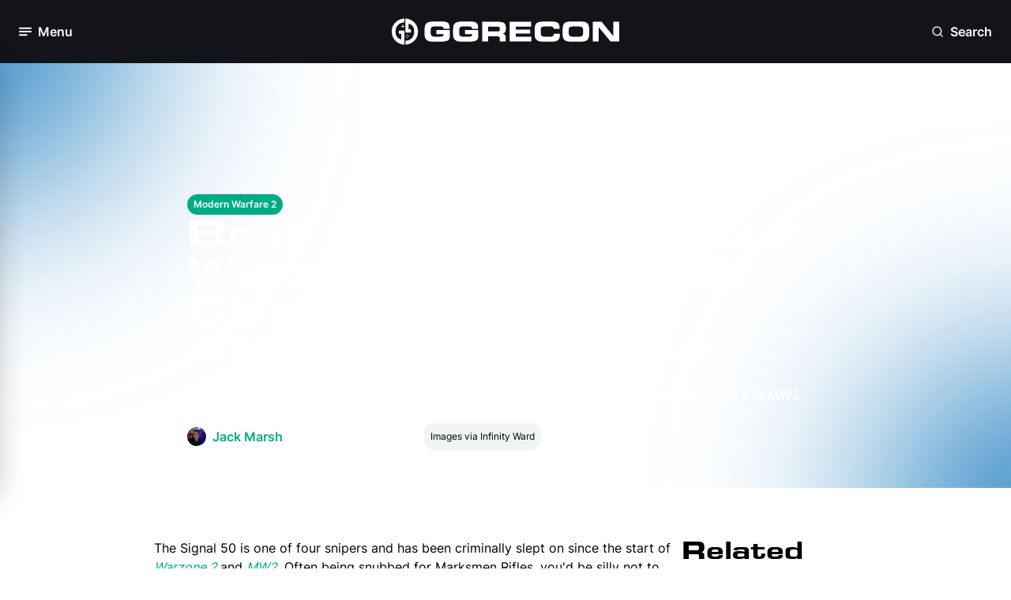

--- FILE ---
content_type: text/html; charset=utf-8
request_url: https://www.ggrecon.com/guides/best-signal-50-loadout-mw2/
body_size: 15956
content:


<!DOCTYPE html>
<html lang="en-gb">
<head>
    <meta name="viewport" content="width=device-width, initial-scale=1.0">

        <!-- Meta Tags -->

<meta charset="UTF-8" />
<meta name="viewport" content="width=device-width, initial-scale=1.0,user-scalable=no" />
<meta http-equiv="Content-Security-Policy" content="block-all-mixed-content" />
<meta name="format-detection" content="telephone=no">
<link rel="icon" type="image/png" sizes="32x32" href="https://www.ggrecon.com/media/p4khnxb2/04_gg_avatar_green.png?width=32&amp;height=32&amp;v=1daee3f6f030470" />

<title>Best Signal 50 Loadout Warzone 2 And MW2: Class Setup, Attachments, Perks</title>



<meta name="description" content="The most powerful sniper in the game is surprisingly easy to tame with this best Warzone 2 and MW2 Signal 50 class guide." />
<meta property="og:description" content="The most powerful sniper in the game is surprisingly easy to tame with this best Warzone 2 and MW2 Signal 50 class guide." />

<meta name="keywords" content="" />
<meta name="author" content="Jack Marsh" />

<link rel="canonical" href="https://www.ggrecon.com/guides/best-signal-50-loadout-mw2/" />

<meta property="fb:pages" content="" />
<meta property="og:type" />

<meta property="og:title" content="Best Signal 50 Loadout Warzone 2 And MW2: Class Setup, Attachments, Perks" />
<meta property="og:image" content="https://www.ggrecon.com/media/y44dneqi/mw2-signal-50.png" />
<meta name="twitter:image" content="https://www.ggrecon.com/media/y44dneqi/mw2-signal-50.png" />
<meta name="twitter:title" content="Best Signal 50 Loadout Warzone 2 And MW2: Class Setup, Attachments, Perks" />
<meta name="twitter:description" content="The most powerful sniper in the game is surprisingly easy to tame with this best Warzone 2 and MW2 Signal 50 class guide." />
<meta name="twitter:site" content="" />
<meta name="twitter:creator" content="" />
<meta name="twitter:card" content="summary_large_image" />
<meta property="og:url" content="https://www.ggrecon.com/guides/best-signal-50-loadout-mw2/" />
<meta property="og:url" content="https://www.ggrecon.com/guides/best-signal-50-loadout-mw2/" />
<meta property="og:site_name" content="GGRecon" />
<meta property="og:locale" content="en_US" />



    <script type="application/ld+json">
                    {
                    "@type": "Guide",
                    "@context": "https://schema.org",
                    "@id": "https://www.ggrecon.com/guides/best-signal-50-loadout-mw2/",
                    "url": "https://www.ggrecon.com/guides/best-signal-50-loadout-mw2/",

                    "about" : "The most powerful sniper in the game is surprisingly easy to tame with this best Warzone 2 and MW2 Signal 50 class guide.",
                    "publisher": {
                        "@type": "Organization",
                        "@context": "https://schema.org",
                        "@id": "https://www.ggrecon.com#publisher",
                        "name": "GGRecon",
                        "url": "https://www.ggrecon.com",
                        "logo": {
                        "@type": "ImageObject",
                            "url": "",
                            "width": 150,
                            "height": 150
                            }
                    },
                    "image": "https://www.ggrecon.com/media/y44dneqi/mw2-signal-50.png",
                    "description": "The most powerful sniper in the game is surprisingly easy to tame with this best Warzone 2 and MW2 Signal 50 class guide.",
                    "thumbnailUrl": "https://www.ggrecon.com/media/y44dneqi/mw2-signal-50.png",
                    "headline": "Best Signal 50 Loadout Warzone 2 And MW2: Class Setup, Attachments, Perks",


                    "commentCount": "0",
                   "datePublished": "2022-11-17T18:01:00.0000000Z",
                    "inLanguage": "en-us",
                    "author":
                    {
                        "@type":"Person",
                        "name":"Jack Marsh",
                        "description" : "Jack is an Esports Journalist at GGRecon. Graduating from the University of Chester, with a BA Honours degree in Journalism, Jack is an avid esports enthusiast and specialises in Rocket League, Call of Duty, VALORANT, and trending gaming news."
,"url":"https://www.ggrecon.com/authors/jack-marsh/"                    },


                    "mainEntityOfPage": "https://www.ggrecon.com/guides/best-signal-50-loadout-mw2/"

                }
    </script>
    <script type="application/ld+json">
        {
          "@context": "https://schema.org",
          "@type": "VideoGame",
          "name": "Modern Warfare 2",
          "description": "Modern Warfare 2 is back in 2022, and you&#x27;ll find all you need to know about the best loadouts and latest game updates right here."
        }
    </script>



        <!-- END Meta Tags -->
   

    <link rel="stylesheet" media="all" href="/dist/ggrecon/css/output.css">
    <link rel="preconnect" crossorigin href="https://www.google-analytics.com">
    <link rel="preconnect" crossorigin href="https://www.googletagmanager.com">


    <script>
        window.dataLayer = window.dataLayer || [];
        function gtag() { window.dataLayer.push(arguments); }

        gtag("consent", "default", {
            ad_storage: "denied",
            analytics_storage: "denied",
            functionality_storage: "denied",
            personalization_storage: "denied",
            security_storage: "granted",
            wait_for_update: 500
        });

        gtag("set", "ads_data_redaction", true);
    </script>

    
    <script type="text/javascript" async data-noptimize="1" data-cfasync="false" src="//scripts.pubnation.com/tags/4ea83b77-bbf3-481e-8dcd-ab4bd064c659.js"></script>
    

    <!-- Chartbeat Script -->
    <script type='text/javascript'>
        (function () {
            /** CONFIGURATION START **/
            var _sf_async_config = window._sf_async_config = (window._sf_async_config || {});
            _sf_async_config.uid = 67103;  // UID IS SAME FOR ALL SITES ON YOUR ACCOUNT
            _sf_async_config.domain = 'ggrecon.com'; // DON'T INCLUDE HTTP(S) OR WWW
            _sf_async_config.useCanonical = true;
            _sf_async_config.useCanonicalDomain = true;
            _sf_async_config.flickerControl = false;
            _sf_async_config.sections = "Guides, "; //SET PAGE-LEVEL SECTION(S)
            _sf_async_config.authors = "Jack Marsh"; //SET PAGE-LEVEL AUTHOR(S)
            /** CONFIGURATION END **/
            function loadChartbeat() {
                var e = document.createElement('script');
                var n = document.getElementsByTagName('script')[0];
                e.type = 'text/javascript';
                e.async = true;
                e.src = '//static.chartbeat.com/js/chartbeat.js';
                n.parentNode.insertBefore(e, n);
            }
            loadChartbeat();
        })();
    </script>
    
    <!-- End Chartbeat Script -->
    <script>
        function addEmbedScript() {
            var reddit = document.createElement('script');
            reddit.setAttribute('src', 'https://embed.redditmedia.com/widgets/platform.js');

            var twitter = document.createElement('script');
            twitter.setAttribute('src', 'https://platform.twitter.com/widgets.js');

            var tiktok = document.createElement('script');
            tiktok.setAttribute('src', 'https://www.tiktok.com/embed.js');

            var facebook = document.createElement('script');
            facebook.setAttribute('src', 'https://connect.facebook.net/en_US/sdk.js#xfbml=1&amp;version=v10.0');

            var insta = document.createElement('script');
            insta.setAttribute('src', '//platform.instagram.com/en_US/embeds.js');

            document.head.appendChild(reddit);
            document.head.appendChild(twitter);
            document.head.appendChild(tiktok);
            document.head.appendChild(facebook);
            document.head.appendChild(insta);

            document.removeEventListener('scroll', addEmbedScript);
        }

        document.addEventListener('scroll', addEmbedScript);
    </script>

<script data-admiral type="text/javascript">!(function(M,_name){M[_name]=M[_name]||function h(){(h.q=h.q||[]).push(arguments)},M[_name].v=M[_name].v||2,M[_name].s="3";})(window,decodeURI(decodeURI('%2561d%25%36d%25%36%39%25%37%32%61%25%36%63')));!(function(M,h,Z,R){Z=M.createElement(h),M=M.getElementsByTagName(h)[0],Z.async=1,Z.src="https://screechingstocking.com/assets/ihd_3i2os9bxo",(R=0)&&R(Z),M.parentNode.insertBefore(Z,M)})(document,"script");;
!(function(M,h,Z,R,o){function a(R,o){try{a=M.localStorage,(R=JSON.parse(a[decodeURI(decodeURI('%2567%2565t%49%2574e%25%36%64'))](Z)).lgk||[])&&(o=M[h].pubads())&&R.forEach((function(M){M&&M[0]&&o.setTargeting(M[0],M[1]||"")}))}catch(b){}var a}try{(o=M[h]=M[h]||{}).cmd=o.cmd||[],typeof o.pubads===R?a():typeof o.cmd.unshift===R?o.cmd.unshift(a):o.cmd.push(a)}catch(b){}})(window,decodeURI(decodeURI('%2567%6fo%25%367%25%36c%25%36%35%25%374a%25%367')),"_a"+decodeURI(decodeURI("%255%31%255%33%253%30%32%25%34%65%25%35%34%2559%25%333%51T%42%42%4d%6b%25%359x%25%34e%6b%25%349%2534M%6a%255%61%2545%255%32%254%35N%46NE%25%34a%25%34%34%4e%25%34%34%256%33%2574%4d%25%351")),"function");;
;</script></head>
<body x-data="{ darkModeToggle: false }" :class="{ 'dark': darkModeToggle }" class="dark:bg-dark-base-minus-1">
    <div x-data="{ openNewsletterModal: false }">
            <!-- Navigation -->

<nav class="relative sticky top-0 h-16 lg:h-20 px-6 py-4 z-50 lsg:py-6 bg-black flex flex-row justify-between" x-data="{ menuOpen: false }" x-on:click.outside="menuOpen = false">

    <!-- Hamburger button to open/close the menu -->
    <div class="flex items-center w-1/3">
        <button aria-label="Toggle Menu" x-on:click="menuOpen = !menuOpen" class="flex items-center space-x-2 focus:outline-none">
            <div class="relative">

                <i class="block w-4 h-4 text-white transition-opacity duration-300"
                   :class="menuOpen ? 'opacity-0' : 'opacity-100'">
                    <svg class="w-full h-full">
                        <use href="../../dist/ggrecon/svgs/sprite.svg#hamburger"></use>
                    </svg>
                </i>

                <i class="absolute -top-0.5 -left-0.5 w-5 h-5 text-white transition-opacity duration-300"
                   :class="menuOpen ? 'opacity-100' : 'opacity-0'">
                    <svg class="w-full h-full">
                        <use href="../../dist/ggrecon/svgs/sprite.svg#close"></use>
                    </svg>
                </i>

            </div>

            <span x-text="menuOpen ? 'Close' : 'Menu'" class="hidden lg:block font-bold text-white text-lg">Menu</span>
        </button>
    </div>

    <!-- Logo -->
    <div class="flex flex-row justify-center w-1/3">
        <a aria-label="GGRecon Home" href="/">
            <i class="block lg:hidden w-8 h-8">
                <svg class="w-full h-full">
                    <use href="../../dist/ggrecon/svgs/sprite.svg#logo-white"></use>
                </svg>
            </i>
        </a>


        <a aria-label="GGRecon Home" href="/">
            <i class="hidden h-full lg:block w-72">
                <svg class="w-full h-full">
                    <use href="../../dist/ggrecon/svgs/sprite.svg#logo-games-cabin-portrait"></use>
                </svg>
            </i>
        </a>

    </div>

    <div class="flex flex-row justify-end w-1/3">

        <!-- Newsletter Modal - to be integrated -->
        <!-- End Newsletter Modal -->
        <!-- Search Modal -->
        <div class="flex flex-col h-full justify-center" x-data="{ openSearchModal: false }" x-cloak>

            <button aria-label="Open Search" x-on:click="openSearchModal = true" class="flex items-center space-x-2 focus:outline-none">
                <i class="block w-4 h-4 text-white">
                    <svg class="w-full h-full">
                        <use href="../../dist/ggrecon/svgs/sprite.svg#search"></use>
                    </svg>
                </i>
                <span class="hidden lg:block font-bold text-white text-lg">Search</span>
            </button>

            <!-- Modal -->
            <div x-show="openSearchModal"
                 x-on:keydown.escape.prevent.stop="openSearchModal = false"
                 role="dialog"
                 aria-modal="true"
                 x-id="['modal-title']"
                 :aria-labelledby="$id('modal-title')"
                 class="absolute w-full top-[25%] left-0 overflow-y-auto fixed">

                <div x-show="openSearchModal" x-transition.opacity.duration.300 class="fixed inset-0 bg-[#0d1117] bg-opacity-[90%]"></div>

                <button aria-label="Open Search" type="button" x-on:click="openSearchModal = false" class="absolute top-6 right-6 bg-dark-bg-depth-0 px-3 py-3 rounded-full z-10">
                    <i class="block w-6 h-6 text-white cursor-pointer">
                        <svg class="w-full h-full">
                            <use href="../../dist/ggrecon/svgs/sprite.svg#close"></use>
                        </svg>
                    </i>
                </button>

                <div x-show="openSearchModal"
                     x-transition:enter="ease-out duration-300"
                     x-transition:enter-start="opacity-0 translate-y-4"
                     x-transition:enter-end="opacity-100 translate-y-0"
                     x-transition:leave="ease-in duration-300"
                     x-transition:leave-start="opacity-100 translate-y-0"
                     x-transition:leave-end="opacity-0 translate-y-4"
                     class="flex relative justify-center items-center p-4 min-h-screen">

                    <div class="overflow-y-auto relative w-full max-w-2xl">

                        <!-- Modal Content -->
                        <form action="https://www.ggrecon.com/search-results/" x-on:click.outside="openSearchModal = false">
                            <div class="flex flex-col gap-2">

                                <div class="px-2 py-4 flex flex-row rounded-lg border-2 bg-white dark:bg-black border-dark-info-purple-0">
                                    <span>
                                        <i class="block w-6 h-6 dark:text-white">
                                            <svg class="w-full h-full">
                                                <use href="../../dist/ggrecon/svgs/sprite.svg#search"></use>
                                            </svg>
                                        </i>
                                    </span>


                                    <input name="term" class="bg-white dark:bg-black dark:placeholder:text-White dark:text-white w-full border-0 focus:outline-none px-4" />

                                </div>

                                <p class="flex flex-row items-center gap-1 paragraph-sm text-dark-base-1">
                                    <span>
                                        <i class="block w-3 h-3 text-white cursor-pointer">
                                            <svg class="w-full h-full">
                                                <use href="../../dist/ggrecon/svgs/sprite.svg#corner-down-left"></use>
                                            </svg>
                                        </i>
                                    </span>Press Enter To Search
                                </p>

                            </div>
                        </form>
                        <!-- End Modal Content -->
                    </div>

                </div>
            </div>
            <!-- End Modal -->
        </div>
        <!-- End Search Modal -->

    </div>

    <!-- Desktop Menu -->
    <div class="absolute left-0 top-16 lg:top-20 w-full lg:w-80 transition-transform duration-300 z-500 -translate-x-full"
         :class="{ '-translate-x-full': !menuOpen, 'translate-x-0': menuOpen }">
        <div class="px-2 py-6 bg-white dark:bg-black lg:rounded-3xl lg:border-2 lg:border-light-bg-depth-0 dark:border-dark-bg-depth-1 lg:shadow-60">
            <div class="mb-6 px-4 flex flex-row justify-between">
                <h2 class="hidden lg:block mt-1 text-light-bg-depth-1 font-bold">Menu</h2>

                <!-- Join our newsletter to be integrated -->
                <!-- End Join our newsletter -->

                <div>
                    <button aria-label="Dark Mode Toggle" class="relative transition ease-in-out duration-300 w-14 p-1 rounded-full focus:outline-none"
                            :class="{ 'bg-light-bg-depth-minus-2': !darkModeToggle, 'bg-dark-bg-depth-minus-2': darkModeToggle }"
                            x-init="
                // Check localStorage for dark mode preference
                darkModeToggle = localStorage.getItem('darkMode') === 'true';

                // If no preference is found, default to dark mode
                if (localStorage.getItem('darkMode') === null) {
                    darkModeToggle = true;
                    localStorage.setItem('darkMode', true);
                }

                // Apply dark mode class to body based on the preference
                if (darkModeToggle) {
                    document.body.classList.add('dark');
                } else {
                    document.body.classList.remove('dark');
                }
            "
                            x-on:click="
                darkModeToggle = !darkModeToggle;

                // Save dark mode preference to localStorage
                localStorage.setItem('darkMode', darkModeToggle);

                // Apply dark mode class to body based on the preference
                if (darkModeToggle) {
                    document.body.classList.add('dark');
                } else {
                    document.body.classList.remove('dark');
                }
            ">
                        <div class="transition ease-in-out duration-300 rounded-full h-6 w-6 bg-light-primary-blue-0 dark:bg-dark-primary-blue-minus-1 shadow"
                             :class="{ 'transform translate-x-full': darkModeToggle }">
                        </div>

                        <i class="absolute top-2 left-2 h-4 w-4 text-white dark:text-dark-bg-depth-3">
                            <svg class="w-full h-full">
                                <use href="../../dist/ggrecon/svgs/sprite.svg#sun"></use>
                            </svg>
                        </i>

                        <i class="absolute top-2 right-2 h-4 w-4 text-light-bg-depth-3 dark:text-white">
                            <svg class="w-full h-full">
                                <use href="../../dist/ggrecon/svgs/sprite.svg#moon"></use>
                            </svg>
                        </i>
                    </button>
                </div>


            </div>

            <div class="h-[55vh] md:h-[63vh] lg:h-[51vh] xl:h-[62vh] overflow-y-scroll">
                <!-- Sections for menu content -->
                <div class="p-2 mb-6 flex flex-col gap-4">
                    <p class="px-2 text-light-bg-depth-2 paragraph-sm font-semibold">Our Content</p>
                    <ul class="flex flex-col font-bold gap-5 dark:text-white">

                            <li class="px-2 ">
                                <a aria-label="Home" href="https://www.ggrecon.com/" class="dark:text-white">Home</a>
                            </li>
                            <li class="px-2 ">
                                <a aria-label="News" href="https://www.ggrecon.com/news/" class="dark:text-white">News</a>
                            </li>
                            <li class="px-2 ">
                                <a aria-label="Guides" href="https://www.ggrecon.com/guides/" class="dark:text-white">Guides</a>
                            </li>
                            <li class="px-2 ">
                                <a aria-label="Originals" href="https://www.ggrecon.com/originals/" class="dark:text-white">Originals</a>
                            </li>
                            <li class="px-2 ">
                                <a aria-label="Reviews" href="https://www.ggrecon.com/reviews/" class="dark:text-white">Reviews</a>
                            </li>
                            <li class="px-2 ">
                                <a aria-label="Lists" href="https://www.ggrecon.com/lists/" class="dark:text-white">Lists</a>
                            </li>
                            <li class="px-2 ">
                                <a aria-label="Guess The Game" href="https://www.guessthegame.ggrecon.com/" class="dark:text-white">Guess The Game</a>
                            </li>
                    </ul>
                </div>

                <div class="p-2 mb-6 flex flex-col gap-4">
                    <p class="px-2 text-light-bg-depth-2 paragraph-sm font-semibold">Popular Games</p>
                    <ul class="flex flex-col font-bold gap-5 dark:text-white">
                            <li class="px-2">
                                <a aria-label="EA FC" href="https://www.ggrecon.com/games/ea-sports-fc/" class="dark:text-white">EA FC</a>
                            </li>
                            <li class="px-2">
                                <a aria-label="Astro Bot" href="https://www.ggrecon.com/games/astro-bot/" class="dark:text-white">Astro Bot</a>
                            </li>
                            <li class="px-2">
                                <a aria-label="Black Ops 6" href="https://www.ggrecon.com/games/black-ops-6/" class="dark:text-white">Black Ops 6</a>
                            </li>
                            <li class="px-2">
                                <a aria-label="Starfield" href="https://www.ggrecon.com/games/starfield/" class="dark:text-white">Starfield</a>
                            </li>
                            <li class="px-2">
                                <a aria-label="Call Of Duty" href="https://www.ggrecon.com/games/call-of-duty/" class="dark:text-white">Call Of Duty</a>
                            </li>
                            <li class="px-2">
                                <a aria-label="Fortnite" href="https://www.ggrecon.com/games/fortnite/" class="dark:text-white">Fortnite</a>
                            </li>
                    </ul>
                </div>

                <div class="p-2 mb-6 flex flex-col gap-4">
                    <p class="px-2 text-light-bg-depth-2 paragraph-sm font-semibold">A-Z Games</p>
                    <ul class="flex flex-col font-bold gap-5 dark:text-white">
                            <li class="px-2">
                                <a aria-label="EA FC" href="https://www.ggrecon.com/games/ea-sports-fc/" class="dark:text-white">EA FC</a>
                            </li>
                            <li class="px-2">
                                <a aria-label="Astro Bot" href="https://www.ggrecon.com/games/astro-bot/" class="dark:text-white">Astro Bot</a>
                            </li>
                            <li class="px-2">
                                <a aria-label="Black Ops 6" href="https://www.ggrecon.com/games/black-ops-6/" class="dark:text-white">Black Ops 6</a>
                            </li>
                            <li class="px-2">
                                <a aria-label="Starfield" href="https://www.ggrecon.com/games/starfield/" class="dark:text-white">Starfield</a>
                            </li>
                            <li class="px-2">
                                <a aria-label="Call Of Duty" href="https://www.ggrecon.com/games/call-of-duty/" class="dark:text-white">Call Of Duty</a>
                            </li>
                            <li class="px-2">
                                <a aria-label="Fortnite" href="https://www.ggrecon.com/games/fortnite/" class="dark:text-white">Fortnite</a>
                            </li>
                    </ul>
                </div>
            </div>

            <!-- Socials section -->
            <div class="pt-6 px-2 flex flex row justify-between border-t-2 border-light-bg-depth-2">
                <p class="text-light-bg-depth-2 paragraph-sm font-semibold flex flex-col justify-center">Our Socials:</p>
                <div class="flex flex-row gap-2">
                        <a aria-label="Go to Facebook" href="https://www.facebook.com/GGReconEsports" target="">
                            <i class="block h-5 w-5 lg:h-7 lg:w-7 p-1 lg:p-1.5 text-white bg-light-primary-blue-0 dark:bg-dark-primary-blue-minus-1 hover:bg-dark-primary-blue-minus-1 dark:hover:bg-light-primary-blue-minus-1 rounded-full">
                                <svg class="w-full h-full">
                                    <use href="../../dist/ggrecon/svgs/sprite.svg#facebook"></use>
                                </svg>
                            </i>
                        </a>
                        <a aria-label="Go to Instagram" href="https://www.instagram.com/ggrecon_/" target="">
                            <i class="block h-5 w-5 lg:h-7 lg:w-7 p-1 lg:p-1.5 text-white bg-light-primary-blue-0 dark:bg-dark-primary-blue-minus-1 hover:bg-dark-primary-blue-minus-1 dark:hover:bg-light-primary-blue-minus-1 rounded-full">
                                <svg class="w-full h-full">
                                    <use href="../../dist/ggrecon/svgs/sprite.svg#instagram"></use>
                                </svg>
                            </i>
                        </a>
                        <a aria-label="Go to X" href="https://x.com/ggrecongaming" target="">
                            <i class="block h-5 w-5 lg:h-7 lg:w-7 p-1 lg:p-1.5  text-white bg-light-primary-blue-0 dark:bg-dark-primary-blue-minus-1 hover:bg-dark-primary-blue-minus-1 dark:hover:bg-light-primary-blue-minus-1 rounded-full">
                                <svg class="w-full h-full">
                                    <use href="../../dist/ggrecon/svgs/sprite.svg#x-twitter"></use>
                                </svg>
                            </i>
                        </a>
                        <a aria-label="Go to TikTok" href="https://www.tiktok.com/@ggrecon" target="">
                            <i class="block h-5 w-5 lg:h-7 lg:w-7 p-1 lg:p-1.5 text-white bg-light-primary-blue-0 dark:bg-dark-primary-blue-minus-1 hover:bg-dark-primary-blue-minus-1 dark:hover:bg-light-primary-blue-minus-1 rounded-full">
                                <svg class="w-full h-full">
                                    <use href="../../dist/ggrecon/svgs/sprite.svg#tiktok"></use>
                                </svg>
                            </i>
                        </a>
                        <a aria-label="Go to YouTube" href="https://www.youtube.com/@GGReconGaming" target="">
                            <i class="block h-5 w-5 lg:h-7 lg:w-7 p-1 lg:p-1.5 text-white bg-light-primary-blue-0 dark:bg-dark-primary-blue-minus-1 hover:bg-dark-primary-blue-minus-1 dark:hover:bg-light-primary-blue-minus-1 rounded-full">
                                <svg class="w-full h-full">
                                    <use href="../../dist/ggrecon/svgs/sprite.svg#youtube"></use>
                                </svg>
                            </i>
                        </a>
                </div>
            </div>
        </div>
    </div>
    <!-- End Desktop Menu -->
</nav>            <!-- END Navigation -->

        <main>
            

<!-- Guides Hero  -->

<div class="mb-12 grid grid-cols-12 relative min-h-[400px] max-h-fit md:h-[538px] overflow-hidden">




<picture>
    <!-- Source for WebP (processed by middleware) -->
    <source srcset="https://www.ggrecon.com/media/y44dneqi/mw2-signal-50.png?width=1000&amp;v=1daeed145c820d0&amp;quality=60&amp;format=webp" type="image/webp" >

    <!-- Fallback to JPEG or PNG (original) -->
    <img  src="https://www.ggrecon.com/media/y44dneqi/mw2-signal-50.png?width=1000&amp;v=1daeed145c820d0&amp;quality=60" alt="Best Signal 50 Loadout Warzone 2 And MW2: Class Setup, Attachments, Perks" class="absolute top-0 left-0 h-full w-full object-cover z-0 hidden" >
</picture>

<picture>
    <!-- Source for WebP (processed by middleware) -->
    <source srcset="https://www.ggrecon.com/media/y44dneqi/mw2-signal-50.png?width=500&amp;height=700&amp;v=1daeed145c820d0&amp;quality=60&amp;format=webp" type="image/webp" >

    <!-- Fallback to JPEG or PNG (original) -->
    <img  src="https://www.ggrecon.com/media/y44dneqi/mw2-signal-50.png?width=500&amp;height=700&amp;v=1daeed145c820d0&amp;quality=60" alt="Best Signal 50 Loadout Warzone 2 And MW2: Class Setup, Attachments, Perks" class="absolute top-0 left-0 h-full w-full object-cover z-0 md:hidden" >
</picture>
    <div class="absolute inset-0 bg-gradient-to-t md:bg-gradient-to-r from-black via-black via-40% md:via-50% lg:via-55% xl:via-60% to-transparent z-10"></div>

    <!-- Coloured spots -->
    <div class="hidden md:block absolute -top-60 -left-60 xl:left-80 w-[400px] h-[400px] bg-light-background-blur-blue blur-[150px] rounded-full z-10"></div>

    <div class="hidden md:block absolute -bottom-60 -right-60 w-[400px] h-[400px] bg-light-background-blur-blue blur-[150px] rounded-full z-10"></div>
    <!-- End Coloured spots -->

    <div class="xl:col-start-3 col-span-full md:col-span-8 relative flex flex-col h-full px-6 pb-3 pt-48 md:pt-0 md:pb-12 gap-3 z-30 justify-end text-white">

            <div class="flex flex-row flex-wrap gap-3">
                
                    <a aria-label="View: https://www.ggrecon.com/modern-warfare-2/" href="https://www.ggrecon.com/modern-warfare-2/" class="flex-none" target="">
                        <div class="tab-pill-inline">Modern Warfare 2</div>
                    </a>
               
            </div>

        <h1 class="">Best Signal 50 Loadout Warzone 2 And MW2: Class Setup, Attachments, Perks</h1>

        <p class="font-bold">The most powerful sniper in the game is surprisingly easy to tame with this best Warzone 2 and MW2 Signal 50 class guide.</p>

        <div class="flex flex-col md:flex-row md:items-center gap-4">
            <div class="flex flex-row gap-1">
                <div class="flex flex-row mr-2">
                    <div class="w-6 aspect-square flex justify-center items-center">


                       



<picture>
    <!-- Source for WebP (processed by middleware) -->
    <source srcset="https://www.ggrecon.com/media/0feiyw1z/icon.jpg?width=100&amp;height=100&amp;v=1daeeda4226c810&amp;quality=60&amp;format=webp" type="image/webp" >

    <!-- Fallback to JPEG or PNG (original) -->
    <img  src="https://www.ggrecon.com/media/0feiyw1z/icon.jpg?width=100&amp;height=100&amp;v=1daeeda4226c810&amp;quality=60" alt="Jack Marsh" class="object-cover w-full h-full rounded-full" >
</picture>                    </div>
                </div>

                    <a aria-label="View: Jack Marsh" href="https://www.ggrecon.com/authors/jack-marsh/">
                        <p class="text-light-secondary-green-0 font-bold">Jack Marsh</p>
                    </a>
            </div>

            <div class="flex flex-row gap-1">
                <i class="block h-6 w-6 text-white">
                    <svg class="w-full h-full">
                        <use href="../../dist/ggrecon/svgs/sprite.svg#clock"></use>
                    </svg>
                </i>
                <p class="">17th Nov 2022 18:01</p>
            </div>

                <div class="flex flex-col justify-end">
                    <div class="p-2 w-fit bg-light-bg-depth-minus-3 dark:bg-dark-bg-depth-minus-3 rounded-xl">
                        <p class="paragraph-sm text-light-base-1 dark:text-dark-base-1">Images via Infinity Ward</p>
                    </div>
                </div>

        </div>

    </div>
</div>


<!-- End Guides Hero -->
<!-- Article Detail Body-->

<div class="px-4 py-4 lg:px-44 xl:px-[340px]">

    <div class="mx-auto flex flex-row justify-center w-full gap-4">

        <!-- Article-->
        <div class="flex flex-col w-full md:w-[72%] gap-6">







            <!-- RTE Content-->
            <div class="flex flex-col gap-6 dark:text-white">

                <div>
                    <!-- Render content modules -->
<!-- start ECM1Rte  -->
                                <div class="">

                                    


<!-- ECM1 RTE  -->

<div class="rte">
    <div :class="{ 'tw-dark': darkModeToggle }">
        <p>The Signal 50 is one of four snipers and has been criminally slept on since the start of <em><a href="https://www.ggrecon.com/warzone/" title="Warzone">Warzone 2</a> </em>and <a href="https://www.ggrecon.com/modern-warfare-2/" title="Modern Warfare 2"><em>MW2</em></a>. Often being snubbed for Marksmen Rifles, you'd be silly not to put some respect on the Signal 50 name. Blessed with power and precision, you'd imagine speed might be a problem, but with this best <em>Warzone 2</em> and <em>MW2</em> Signal 50 loadout, the only thing faster will be your opponent's trip to the respawn screen.</p>
<div class="mceNonEditable embeditem">
<div class="articleBannerPlaceHolder" data-id="articleVideoBanner"></div>
</div>
<h2>Best Warzone 2 Signal 50 Loadout: Attachments</h2>
<p>It's heavy and sluggish to handle but has a rapid rate of fire. The Warzone 2 Signal 50 is an acquired taste when it comes to Sniper Rifles, but we've got a Warzone 2 loadout to write home about.</p>
<p>The annoying thing about Sniper Rifles is the follow-up shot. Recoil can be a bit of a nightmare, which is why we've considerably improved that in our Warzone 2 loadout. We've also gone for improving the range for the ultimate sniper rifle choice:</p>
<ul>
<li><strong>Barrel</strong> - 29" TV Kilo-50</li>
<li><strong>Muzzle</strong> - Demon Helix XL</li>
<li><strong>Underbarrel</strong> - FTAC Ripper 56</li>
<li><strong>Rear Grip</strong> - SA Finesse Grip</li>
<li><strong>Stock</strong> - FSS Echo Stock</li>
</ul>
<h2>Best Warzone 2 Signal 50 Loadout: Perks And Equipment</h2>
<p>Having a firearm that can take care of mid to close-range combat is essential with the Signal 50, which is why we're going with the <a href="https://www.ggrecon.com/guides/mw2-best-kastov-74u-loadout/" title="Best Kastov-74u Loadout Warzone 2 And MW2: Class Setup, Attachments, Perks">Kastov-74U</a>. It's got the firepower of a battle rifle with the fast mobility of an SMG. It's a powerhouse.</p>
<p>We've also got stun and frag grenades for players to make quick distractions to switch out into was is practically a lawn mower in gun form. This is further supported by double time, focus, high alert and dead silence. The former will pay off in close-combat situations with the latter perfect for staying off enemy maps:</p>
<ul>
<li><strong>Secondary</strong> - Kastov-74U</li>
<li><strong>Tactical</strong> - Stun</li>
<li><strong>Lethal</strong> - Frag</li>
<li><strong>Perk 1</strong> - Double Time &amp; Bomb Squad</li>
<li><strong>Perk 2</strong> - Focus</li>
<li><strong>Perk 3</strong> - High Alert</li>
<li><strong>Field Upgrade</strong> - Dead Silence</li>
</ul>
<p> </p>
<div class="mceNonEditable embeditem">
<div class="articleBannerPlaceHolder" data-id="articleBanner300x250"></div>
</div>
<h2>Best MW2 Signal 50 Loadout: Attachments</h2>
<p>With the Signal 50, you're given a powerful sniper that is a one-shot kill at pretty much most ranges, given that you're accurate with your shots; torso and headshots are easy with this gun's precision. But we know you sniper phenoms love a good quickscope, reducing ADS time is necessary, as long as you're not deteriorating its other qualities in the meantime.</p>
<p>Choosing a range of attachments that make ADS speed quicker is easy, as there are a lot, but you need to be selective with your choices as you can strip away its accuracy with the wrong selections, and that's where our best Signal 50 class comes in handy.</p>
<p><img src="/media/wikdamsu/mw2-signal-50-attachments.png?format=webp" alt="" width="500" height="281.25" data-caption="" data-old-udi="umb://media/c282e4729efb43c48a1c708dee4495c7"></p>
<ul>
<li><strong>Barrel</strong> - FSS Jetstream</li>
<li><strong>Muzzle</strong> - Demon Helix XL</li>
<li><strong>Underbarrel</strong> - FSS Sharkfin </li>
<li><strong>Rear Grip</strong> - SA Finesse Grip</li>
<li><strong>Stock</strong> - SO Inline Stock</li>
</ul>
<div class="mceNonEditable embeditem">
<div class="articleBannerPlaceHolder" data-id="articleBanner300x250"></div>
</div>
<h2>Best MW2 Signal 50 Loadout: Perks And Equipment</h2>
<p>Now you've got the ultimate sniper, you need the best perks for your Signal 50 class. Focus is your first stop in Perk 2, and we'd also opt for High Alert in Perk 3, given that you're going to be on people's radars regardless of your Ghost status considering a sniper has a huge white glint beam on its scope. At least with High Alert, you can tell if anyone else is getting around your flanks. Then, Double Time and Bomb Squad are best - you don't want to catch a grenade when holding down a sniper lane.</p>
<p>Stun Grenades are great for snipers, causing enemies to be immobilised, and a grenade of your own to push players away from corners will help you pick off players easily.</p>
<p><img src="/media/djonaj4p/mw2-signal-50-class.png?format=webp" alt="" width="500" height="281.25" data-caption="" data-old-udi="umb://media/f72aeab6682948e98139528c54172a47"></p>
<ul>
<li><strong>Secondary</strong> - Side Impact</li>
<li><strong>Tactical</strong> - Stun</li>
<li><strong>Lethal</strong> - Frag</li>
<li><strong>Perk 1</strong> - Double Time &amp; Bomb Squad</li>
<li><strong>Perk 2</strong> - Focus</li>
<li><strong>Perk 3</strong> - High Alert</li>
<li><strong>Field Upgrade</strong> - Dead Silence</li>
</ul>
<p>Don't sleep on this best <em>Warzone 2</em> and <em>MW2</em> Signal 50 loadout, as it will also be a huge contender in the early <em>Warzone 2</em> meta and you might benefit from having a few attachments up your sleeve.</p>
    </div>    
</div>

<!-- End ECM1 RTE  -->

                                </div>
<!-- end ECM1Rte  -->                </div>

            </div>
            <!-- End RTE Content-->
            <!-- About the Author-->
            <div class="mt-6">
                <div class="p-4 mb-3 flex flex-row gap-2 bg-light-bg-depth-minus-4 dark:bg-dark-bg-depth-minus-4 rounded-xl">

                        <div class="w-12 h-12 aspect-square flex justify-center items-center">





<picture>
    <!-- Source for WebP (processed by middleware) -->
    <source srcset="https://www.ggrecon.com/media/0feiyw1z/icon.jpg?width=100&amp;height=100&amp;v=1daeeda4226c810&amp;quality=60&amp;format=webp" type="image/webp" >

    <!-- Fallback to JPEG or PNG (original) -->
    <img  src="https://www.ggrecon.com/media/0feiyw1z/icon.jpg?width=100&amp;height=100&amp;v=1daeeda4226c810&amp;quality=60" alt="Jack Marsh" class="object-cover w-full h-full rounded-full" >
</picture>
                        </div>

                    <div>
                        <p class="text-dark-bg-depth-2">About The Author</p>
                        <p class="subtitle dark:text-white">Jack Marsh</p>
                    </div>

                </div>
                    <p class="dark:text-white">
                        Jack is an Esports Journalist at GGRecon. Graduating from the University of Chester, with a BA Honours degree in Journalism, Jack is an avid esports enthusiast and specialises in Rocket League, Call of Duty, VALORANT, and trending gaming news.
                    </p>
            </div>
            <!-- End About the Author-->
            <!-- Next/Previous-->

            <div class="flex flex-row justify-end w-full">



            </div>
            <!-- End Article-->           
        </div>

        <!-- End Article-->
        <!-- Right Column-->
        <div class="hidden md:flex flex-col w-[24%]">


                    <!-- Sidebar Cards -->
                        <div class="mb-6">

                            <div class="">

                                <div class="flex flex-row justify-between mb-6 Dark:text-dark-base-1 items-center">

                                    <h2 class="w-1/5 md:w-full">Related</h2>

                                </div>

                                <div class="flex flex-col md:flex-row md:flex-wrap md:justify-center gap-3 lg:gap-6">
                                    <!-- Cards go here -->
                                        <!-- Listing Card -->
                                        <div class="flex flex-col w-full bg-white dark:bg-dark-base-minus-1 rounded-xl border-none card-hover-scale">
                                            <!-- Image -->
                                            <a aria-label="View: How to redeem all the MW2 &amp; Warzone 2 &#x27;Amazon Prime Gaming&#x27; rewards" href="https://www.ggrecon.com/guides/mw2-warzone-2-amazon-twitch-prime-rewards/" class="" target="">
                                                <div class="relative">
                                                    <div class="tab-pill z-10">Modern Warfare 2</div>




<picture>
    <!-- Source for WebP (processed by middleware) -->
    <source srcset="https://www.ggrecon.com/media/laycqa4l/mw3-warzone-2-twitch-prime.jpg?width=1000&amp;v=1daf1f724dc1470&amp;quality=60&amp;format=webp" type="image/webp" >

    <!-- Fallback to JPEG or PNG (original) -->
    <img  src="https://www.ggrecon.com/media/laycqa4l/mw3-warzone-2-twitch-prime.jpg?width=1000&amp;v=1daf1f724dc1470&amp;quality=60" alt="How to redeem all the MW2 &amp; Warzone 2 &#x27;Amazon Prime Gaming&#x27; rewards" class="object-cover rounded-xl w-full h-[198px] lg:h-[240px]" >
</picture>

                                                </div>

                                                <div class="mx-auto pb-3 pt-3 flex flex-col justify-center rounded-b-xl dark:text-dark-base-1 bg-white dark:bg-dark-base-minus-1">

                                                    <!-- Text Content -->
                                                    <p class="mb-3 subtitle">How to redeem all the MW2 &amp; Warzone 2 &#x27;Amazon Prime Gaming&#x27; rewards</p>
                                                    <p class="mb-2">Check out all of the latest MW2 and Warzone 2 Amazon Prime rewards for the upcoming month, and find out how to redeem and claim them in-game.</p>

                                                </div>
                                            </a>
                                        </div>
                                        <!-- End Listing Card -->
                                        <!-- Listing Card -->
                                        <div class="flex flex-col w-full bg-white dark:bg-dark-base-minus-1 rounded-xl border-none card-hover-scale">
                                            <!-- Image -->
                                            <a aria-label="View: How to unlock ISO 9mm in Warzone &amp; MW2 Season 6" href="https://www.ggrecon.com/guides/mw2-warzone-2-iso-9mm-unlock/" class="" target="">
                                                <div class="relative">
                                                    <div class="tab-pill z-10">Modern Warfare 2</div>




<picture>
    <!-- Source for WebP (processed by middleware) -->
    <source srcset="https://www.ggrecon.com/media/1l5jln5o/call-of-duty-iso-9mm.jpg?width=1000&amp;v=1daf1f98a189af0&amp;quality=60&amp;format=webp" type="image/webp" >

    <!-- Fallback to JPEG or PNG (original) -->
    <img  src="https://www.ggrecon.com/media/1l5jln5o/call-of-duty-iso-9mm.jpg?width=1000&amp;v=1daf1f98a189af0&amp;quality=60" alt="How to unlock ISO 9mm in Warzone &amp; MW2 Season 6" class="object-cover rounded-xl w-full h-[198px] lg:h-[240px]" >
</picture>

                                                </div>

                                                <div class="mx-auto pb-3 pt-3 flex flex-col justify-center rounded-b-xl dark:text-dark-base-1 bg-white dark:bg-dark-base-minus-1">

                                                    <!-- Text Content -->
                                                    <p class="mb-3 subtitle">How to unlock ISO 9mm in Warzone &amp; MW2 Season 6</p>
                                                    <p class="mb-2">Here&#x27;s everything you need to know about unlocking the ISO 9mm sub-machine gun in Warzone and Modern Warfare 2 Season 6, so you can use it as soon as possible.</p>

                                                </div>
                                            </a>
                                        </div>
                                        <!-- End Listing Card -->
                                        <!-- Listing Card -->
                                        <div class="flex flex-col w-full bg-white dark:bg-dark-base-minus-1 rounded-xl border-none card-hover-scale">
                                            <!-- Image -->
                                            <a aria-label="View: Using the Friend Recommender in MW2 &amp; Warzone" href="https://www.ggrecon.com/guides/mw2-warzone-friend-recommender/" class="" target="">
                                                <div class="relative">
                                                    <div class="tab-pill z-10">Modern Warfare 2</div>




<picture>
    <!-- Source for WebP (processed by middleware) -->
    <source srcset="https://www.ggrecon.com/media/vnkbnqtn/mw2-warzone-friend-recommender.jpeg?width=1000&amp;v=1daeeb16b028400&amp;quality=60&amp;format=webp" type="image/webp" >

    <!-- Fallback to JPEG or PNG (original) -->
    <img  src="https://www.ggrecon.com/media/vnkbnqtn/mw2-warzone-friend-recommender.jpeg?width=1000&amp;v=1daeeb16b028400&amp;quality=60" alt="Using the Friend Recommender in MW2 &amp; Warzone" class="object-cover rounded-xl w-full h-[198px] lg:h-[240px]" >
</picture>

                                                </div>

                                                <div class="mx-auto pb-3 pt-3 flex flex-col justify-center rounded-b-xl dark:text-dark-base-1 bg-white dark:bg-dark-base-minus-1">

                                                    <!-- Text Content -->
                                                    <p class="mb-3 subtitle">Using the Friend Recommender in MW2 &amp; Warzone</p>
                                                    <p class="mb-2">Find like-minded companions to squad up with on MW2 and Warzone by using the brand-new Friend Recommender.</p>

                                                </div>
                                            </a>
                                        </div>
                                        <!-- End Listing Card -->
                                        <!-- Listing Card -->
                                        <div class="flex flex-col w-full bg-white dark:bg-dark-base-minus-1 rounded-xl border-none card-hover-scale">
                                            <!-- Image -->
                                            <a aria-label="View: All Vehicle Camo Challenges &amp; rewards in MW2 &amp; Warzone" href="https://www.ggrecon.com/guides/mw2-warzone-vehicle-camo-challenges-rewards/" class="" target="">
                                                <div class="relative">
                                                    <div class="tab-pill z-10">Modern Warfare 2</div>




<picture>
    <!-- Source for WebP (processed by middleware) -->
    <source srcset="https://www.ggrecon.com/media/abxhwvtb/mw2-warzone-vehicle-camo-challenges.jpg?width=1000&amp;v=1daeeb1925643c0&amp;quality=60&amp;format=webp" type="image/webp" >

    <!-- Fallback to JPEG or PNG (original) -->
    <img  src="https://www.ggrecon.com/media/abxhwvtb/mw2-warzone-vehicle-camo-challenges.jpg?width=1000&amp;v=1daeeb1925643c0&amp;quality=60" alt="All Vehicle Camo Challenges &amp; rewards in MW2 &amp; Warzone" class="object-cover rounded-xl w-full h-[198px] lg:h-[240px]" >
</picture>

                                                </div>

                                                <div class="mx-auto pb-3 pt-3 flex flex-col justify-center rounded-b-xl dark:text-dark-base-1 bg-white dark:bg-dark-base-minus-1">

                                                    <!-- Text Content -->
                                                    <p class="mb-3 subtitle">All Vehicle Camo Challenges &amp; rewards in MW2 &amp; Warzone</p>
                                                    <p class="mb-2">For the first time ever, you can receive rewards in MW2 and Warzone by completing Vehicle Camo Challenges and showcasing your skills behind the wheel!</p>

                                                </div>
                                            </a>
                                        </div>
                                        <!-- End Listing Card -->

                                    <!-- End Cards -->
                                </div>

                            </div>

                        </div>


            <!-- Advert -->
            <!-- Hide ad placeholder until implemented -->
            <!-- End ad placeholder -->
            <!-- End Advert -->

        </div>
        <!-- End Right Column-->

    </div>

    <!-- More Like This Carousel -->
        <div class="my-6 md:px-6">

            <div id="carousel-c8cc802716564128ac6fd99b4e32bd9c" x-data="carousel('carousel-c8cc802716564128ac6fd99b4e32bd9c')" class="py-6 rounded-xl">

                <div class="flex flex-row justify-between mb-6 dark:text-dark-base-1 items-center">

                    <h2 class="w-1/2 md:w-full">More Like This</h2>


                    <div class="flex flex-row items-center gap-3">


                        <button aria-label="Previous" class="prev-button" @click="prev">
                            <i class="block h-10 w-10 dark:text-dark-base-1 text-light-button-text-1">
                                <svg class="w-full h-full">
                                    <use href="../../dist/ggrecon/svgs/sprite.svg#carousel-left"></use>
                                </svg>
                            </i>
                        </button>

                        <button aria-label="Next" class="next-button" @click="next">
                            <i class="block h-10 w-10 dark:text-dark-base-1 text-light-button-text-1">
                                <svg class="w-full h-full">
                                    <use href="../../dist/ggrecon/svgs/sprite.svg#carousel-right"></use>
                                </svg>
                            </i>
                        </button>

                    </div>

                </div>



                <div class="flex flex-col md:flex-row md:flex-wrap gap-3 lg:gap-6">
                    <!-- Cards go here -->

                    <div class="carousel-wrapper relative w-full">

                        <div class="flex flex-row w-fit h-full transform gap-3 transition-transform duration-500 ease-in-out" :style="{ transform: `translateX(-${current * cardWidth}px)` }" data-carousel x-ref="carousel">




<!-- Listing Carousel Card -->

<div class="carousel-card flex flex-col h-full w-[236px] lg:w-[308px] bg-white dark:bg-dark-base-minus-1 rounded-xl border-none" :key="card">

    <!-- Image -->

    <div class="relative flex-none overflow-hidden">
        <a aria-label="View: Modern Warfare 2" href="/modern-warfare-2/" class="flex-none" target="">
            <div class="tab-pill z-10">Modern Warfare 2</div>
        </a>

        <a aria-label="View: How to redeem all the MW2 &amp; Warzone 2 &#x27;Amazon Prime Gaming&#x27; rewards" href="https://www.ggrecon.com/guides/mw2-warzone-2-amazon-twitch-prime-rewards/" class="flex-none" target="">




<picture>
    <!-- Source for WebP (processed by middleware) -->
    <source srcset="https://www.ggrecon.com/media/laycqa4l/mw3-warzone-2-twitch-prime.jpg?width=308&amp;height=240&amp;v=1daf1f724dc1470&amp;quality=60&amp;format=webp" type="image/webp" >

    <!-- Fallback to JPEG or PNG (original) -->
    <img  src="https://www.ggrecon.com/media/laycqa4l/mw3-warzone-2-twitch-prime.jpg?width=308&amp;height=240&amp;v=1daf1f724dc1470&amp;quality=60" alt="mw3-warzone-2-twitch-prime.jpg" class="object-cover rounded-xl w-full h-[198px] lg:h-[240px] card-hover-scale" >
</picture>        </a>


    </div>

    <div class="mx-auto px-3 pb-3 pt-3 flex flex-col h-full justify-between justify-center rounded-b-xl dark:text-dark-base-1 bg-white dark:bg-dark-base-minus-1">
        <!-- Text Content -->
        <a aria-label="View: How to redeem all the MW2 &amp; Warzone 2 &#x27;Amazon Prime Gaming&#x27; rewards" href="https://www.ggrecon.com/guides/mw2-warzone-2-amazon-twitch-prime-rewards/" class="" target="">
            <p class="mb-3 subtitle card-hover-scale">How to redeem all the MW2 &amp; Warzone 2 &#x27;Amazon Prime Gaming&#x27; rewards</p>
        </a>
        <a aria-label="View: How to redeem all the MW2 &amp; Warzone 2 &#x27;Amazon Prime Gaming&#x27; rewards" href="https://www.ggrecon.com/guides/mw2-warzone-2-amazon-twitch-prime-rewards/" class="" target="">
            <p class="mb-2 card-hover-scale">Check out all of the latest MW2 and Warzone 2 Amazon Prime rewards for the upcoming month, and find out how to redeem and claim them in-game.</p>
        </a>
        <!-- Article details -->
        <div class="flex flex-row flex-wrap gap-2">
            <!-- Comments to be integrated -->
            <!-- End Comments -->
            <div class="flex flex-row gap-1 items-center">
                <div class="flex flex-row mr-2 items-center">
                        <div class="w-4 h-4 aspect-square flex justify-center items-center">

                            

<picture>
    <!-- Source for WebP (processed by middleware) -->
    <source srcset="https://www.ggrecon.com/media/cbzp5xew/harry-boulton.jpg?width=100&amp;height=100&amp;v=1daeeddb28402f0&amp;quality=60&amp;format=webp" type="image/webp" >

    <!-- Fallback to JPEG or PNG (original) -->
    <img  src="https://www.ggrecon.com/media/cbzp5xew/harry-boulton.jpg?width=100&amp;height=100&amp;v=1daeeddb28402f0&amp;quality=60" alt="Author" class="object-cover w-full h-full rounded-full" >
</picture>

                        </div>

                    <!-- Secondary authors need to get images -->
                    <!-- End Secondary -->
                </div>
                <!-- Authors -->
                    <a aria-label="View: Harry Boulton" href="https://www.ggrecon.com/authors/harry-boulton/">
                        <p class="text-light-secondary-green-0 paragraph-bold">Harry Boulton</p>
                    </a>
            </div>

            <div class="flex flex-row items-center gap-1">
                <i class="block h-4 w-4 dark:text-dark-base-1">
                    <svg class="w-full h-full">
                        <use href="../../dist/ggrecon/svgs/sprite.svg#clock"></use>
                    </svg>
                </i>
                <p class="paragraph-bold">120 weeks ago</p>
            </div>

        </div>
    </div>

</div>


<!-- End Listing Carousel Card -->


<!-- Listing Carousel Card -->

<div class="carousel-card flex flex-col h-full w-[236px] lg:w-[308px] bg-white dark:bg-dark-base-minus-1 rounded-xl border-none" :key="card">

    <!-- Image -->

    <div class="relative flex-none overflow-hidden">
        <a aria-label="View: Modern Warfare 2" href="/modern-warfare-2/" class="flex-none" target="">
            <div class="tab-pill z-10">Modern Warfare 2</div>
        </a>

        <a aria-label="View: How to unlock ISO 9mm in Warzone &amp; MW2 Season 6" href="https://www.ggrecon.com/guides/mw2-warzone-2-iso-9mm-unlock/" class="flex-none" target="">




<picture>
    <!-- Source for WebP (processed by middleware) -->
    <source srcset="https://www.ggrecon.com/media/1l5jln5o/call-of-duty-iso-9mm.jpg?width=308&amp;height=240&amp;v=1daf1f98a189af0&amp;quality=60&amp;format=webp" type="image/webp" >

    <!-- Fallback to JPEG or PNG (original) -->
    <img  src="https://www.ggrecon.com/media/1l5jln5o/call-of-duty-iso-9mm.jpg?width=308&amp;height=240&amp;v=1daf1f98a189af0&amp;quality=60" alt="call-of-duty-iso-9mm.jpg" class="object-cover rounded-xl w-full h-[198px] lg:h-[240px] card-hover-scale" >
</picture>        </a>


    </div>

    <div class="mx-auto px-3 pb-3 pt-3 flex flex-col h-full justify-between justify-center rounded-b-xl dark:text-dark-base-1 bg-white dark:bg-dark-base-minus-1">
        <!-- Text Content -->
        <a aria-label="View: How to unlock ISO 9mm in Warzone &amp; MW2 Season 6" href="https://www.ggrecon.com/guides/mw2-warzone-2-iso-9mm-unlock/" class="" target="">
            <p class="mb-3 subtitle card-hover-scale">How to unlock ISO 9mm in Warzone &amp; MW2 Season 6</p>
        </a>
        <a aria-label="View: How to unlock ISO 9mm in Warzone &amp; MW2 Season 6" href="https://www.ggrecon.com/guides/mw2-warzone-2-iso-9mm-unlock/" class="" target="">
            <p class="mb-2 card-hover-scale">Here&#x27;s everything you need to know about unlocking the ISO 9mm sub-machine gun in Warzone and Modern Warfare 2 Season 6, so you can use it as soon as possible.</p>
        </a>
        <!-- Article details -->
        <div class="flex flex-row flex-wrap gap-2">
            <!-- Comments to be integrated -->
            <!-- End Comments -->
            <div class="flex flex-row gap-1 items-center">
                <div class="flex flex-row mr-2 items-center">
                        <div class="w-4 h-4 aspect-square flex justify-center items-center">

                            

<picture>
    <!-- Source for WebP (processed by middleware) -->
    <source srcset="https://www.ggrecon.com/media/vraht2vf/tarun-sayal.png?width=100&amp;height=100&amp;v=1dae108ef516d90&amp;quality=60&amp;format=webp" type="image/webp" >

    <!-- Fallback to JPEG or PNG (original) -->
    <img  src="https://www.ggrecon.com/media/vraht2vf/tarun-sayal.png?width=100&amp;height=100&amp;v=1dae108ef516d90&amp;quality=60" alt="Author" class="object-cover w-full h-full rounded-full" >
</picture>

                        </div>

                    <!-- Secondary authors need to get images -->
                    <!-- End Secondary -->
                </div>
                <!-- Authors -->
                    <a aria-label="View: Tarun Sayal" href="https://www.ggrecon.com/authors/tarun-sayal/">
                        <p class="text-light-secondary-green-0 paragraph-bold">Tarun Sayal</p>
                    </a>
            </div>

            <div class="flex flex-row items-center gap-1">
                <i class="block h-4 w-4 dark:text-dark-base-1">
                    <svg class="w-full h-full">
                        <use href="../../dist/ggrecon/svgs/sprite.svg#clock"></use>
                    </svg>
                </i>
                <p class="paragraph-bold">121 weeks ago</p>
            </div>

        </div>
    </div>

</div>


<!-- End Listing Carousel Card -->


<!-- Listing Carousel Card -->

<div class="carousel-card flex flex-col h-full w-[236px] lg:w-[308px] bg-white dark:bg-dark-base-minus-1 rounded-xl border-none" :key="card">

    <!-- Image -->

    <div class="relative flex-none overflow-hidden">
        <a aria-label="View: Modern Warfare 2" href="/modern-warfare-2/" class="flex-none" target="">
            <div class="tab-pill z-10">Modern Warfare 2</div>
        </a>

        <a aria-label="View: Using the Friend Recommender in MW2 &amp; Warzone" href="https://www.ggrecon.com/guides/mw2-warzone-friend-recommender/" class="flex-none" target="">




<picture>
    <!-- Source for WebP (processed by middleware) -->
    <source srcset="https://www.ggrecon.com/media/vnkbnqtn/mw2-warzone-friend-recommender.jpeg?width=308&amp;height=240&amp;v=1daeeb16b028400&amp;quality=60&amp;format=webp" type="image/webp" >

    <!-- Fallback to JPEG or PNG (original) -->
    <img  src="https://www.ggrecon.com/media/vnkbnqtn/mw2-warzone-friend-recommender.jpeg?width=308&amp;height=240&amp;v=1daeeb16b028400&amp;quality=60" alt="mw2-warzone-friend-recommender.jpeg" class="object-cover rounded-xl w-full h-[198px] lg:h-[240px] card-hover-scale" >
</picture>        </a>


    </div>

    <div class="mx-auto px-3 pb-3 pt-3 flex flex-col h-full justify-between justify-center rounded-b-xl dark:text-dark-base-1 bg-white dark:bg-dark-base-minus-1">
        <!-- Text Content -->
        <a aria-label="View: Using the Friend Recommender in MW2 &amp; Warzone" href="https://www.ggrecon.com/guides/mw2-warzone-friend-recommender/" class="" target="">
            <p class="mb-3 subtitle card-hover-scale">Using the Friend Recommender in MW2 &amp; Warzone</p>
        </a>
        <a aria-label="View: Using the Friend Recommender in MW2 &amp; Warzone" href="https://www.ggrecon.com/guides/mw2-warzone-friend-recommender/" class="" target="">
            <p class="mb-2 card-hover-scale">Find like-minded companions to squad up with on MW2 and Warzone by using the brand-new Friend Recommender.</p>
        </a>
        <!-- Article details -->
        <div class="flex flex-row flex-wrap gap-2">
            <!-- Comments to be integrated -->
            <!-- End Comments -->
            <div class="flex flex-row gap-1 items-center">
                <div class="flex flex-row mr-2 items-center">
                        <div class="w-4 h-4 aspect-square flex justify-center items-center">

                            

<picture>
    <!-- Source for WebP (processed by middleware) -->
    <source srcset="https://www.ggrecon.com/media/hifekppx/colemanjpeg.jpeg?width=100&amp;height=100&amp;v=1daeedb164f5f80&amp;quality=60&amp;format=webp" type="image/webp" >

    <!-- Fallback to JPEG or PNG (original) -->
    <img  src="https://www.ggrecon.com/media/hifekppx/colemanjpeg.jpeg?width=100&amp;height=100&amp;v=1daeedb164f5f80&amp;quality=60" alt="Author" class="object-cover w-full h-full rounded-full" >
</picture>

                        </div>

                    <!-- Secondary authors need to get images -->
                    <!-- End Secondary -->
                </div>
                <!-- Authors -->
                    <a aria-label="View: Coleman Hamstead" href="https://www.ggrecon.com/authors/coleman-hamstead/">
                        <p class="text-light-secondary-green-0 paragraph-bold">Coleman Hamstead</p>
                    </a>
            </div>

            <div class="flex flex-row items-center gap-1">
                <i class="block h-4 w-4 dark:text-dark-base-1">
                    <svg class="w-full h-full">
                        <use href="../../dist/ggrecon/svgs/sprite.svg#clock"></use>
                    </svg>
                </i>
                <p class="paragraph-bold">124 weeks ago</p>
            </div>

        </div>
    </div>

</div>


<!-- End Listing Carousel Card -->


<!-- Listing Carousel Card -->

<div class="carousel-card flex flex-col h-full w-[236px] lg:w-[308px] bg-white dark:bg-dark-base-minus-1 rounded-xl border-none" :key="card">

    <!-- Image -->

    <div class="relative flex-none overflow-hidden">
        <a aria-label="View: Modern Warfare 2" href="/modern-warfare-2/" class="flex-none" target="">
            <div class="tab-pill z-10">Modern Warfare 2</div>
        </a>

        <a aria-label="View: All Vehicle Camo Challenges &amp; rewards in MW2 &amp; Warzone" href="https://www.ggrecon.com/guides/mw2-warzone-vehicle-camo-challenges-rewards/" class="flex-none" target="">




<picture>
    <!-- Source for WebP (processed by middleware) -->
    <source srcset="https://www.ggrecon.com/media/abxhwvtb/mw2-warzone-vehicle-camo-challenges.jpg?width=308&amp;height=240&amp;v=1daeeb1925643c0&amp;quality=60&amp;format=webp" type="image/webp" >

    <!-- Fallback to JPEG or PNG (original) -->
    <img  src="https://www.ggrecon.com/media/abxhwvtb/mw2-warzone-vehicle-camo-challenges.jpg?width=308&amp;height=240&amp;v=1daeeb1925643c0&amp;quality=60" alt="mw2-warzone-vehicle-camo-challenges.jpg" class="object-cover rounded-xl w-full h-[198px] lg:h-[240px] card-hover-scale" >
</picture>        </a>


    </div>

    <div class="mx-auto px-3 pb-3 pt-3 flex flex-col h-full justify-between justify-center rounded-b-xl dark:text-dark-base-1 bg-white dark:bg-dark-base-minus-1">
        <!-- Text Content -->
        <a aria-label="View: All Vehicle Camo Challenges &amp; rewards in MW2 &amp; Warzone" href="https://www.ggrecon.com/guides/mw2-warzone-vehicle-camo-challenges-rewards/" class="" target="">
            <p class="mb-3 subtitle card-hover-scale">All Vehicle Camo Challenges &amp; rewards in MW2 &amp; Warzone</p>
        </a>
        <a aria-label="View: All Vehicle Camo Challenges &amp; rewards in MW2 &amp; Warzone" href="https://www.ggrecon.com/guides/mw2-warzone-vehicle-camo-challenges-rewards/" class="" target="">
            <p class="mb-2 card-hover-scale">For the first time ever, you can receive rewards in MW2 and Warzone by completing Vehicle Camo Challenges and showcasing your skills behind the wheel!</p>
        </a>
        <!-- Article details -->
        <div class="flex flex-row flex-wrap gap-2">
            <!-- Comments to be integrated -->
            <!-- End Comments -->
            <div class="flex flex-row gap-1 items-center">
                <div class="flex flex-row mr-2 items-center">
                        <div class="w-4 h-4 aspect-square flex justify-center items-center">

                            

<picture>
    <!-- Source for WebP (processed by middleware) -->
    <source srcset="https://www.ggrecon.com/media/hifekppx/colemanjpeg.jpeg?width=100&amp;height=100&amp;v=1daeedb164f5f80&amp;quality=60&amp;format=webp" type="image/webp" >

    <!-- Fallback to JPEG or PNG (original) -->
    <img  src="https://www.ggrecon.com/media/hifekppx/colemanjpeg.jpeg?width=100&amp;height=100&amp;v=1daeedb164f5f80&amp;quality=60" alt="Author" class="object-cover w-full h-full rounded-full" >
</picture>

                        </div>

                    <!-- Secondary authors need to get images -->
                    <!-- End Secondary -->
                </div>
                <!-- Authors -->
                    <a aria-label="View: Coleman Hamstead" href="https://www.ggrecon.com/authors/coleman-hamstead/">
                        <p class="text-light-secondary-green-0 paragraph-bold">Coleman Hamstead</p>
                    </a>
            </div>

            <div class="flex flex-row items-center gap-1">
                <i class="block h-4 w-4 dark:text-dark-base-1">
                    <svg class="w-full h-full">
                        <use href="../../dist/ggrecon/svgs/sprite.svg#clock"></use>
                    </svg>
                </i>
                <p class="paragraph-bold">124 weeks ago</p>
            </div>

        </div>
    </div>

</div>


<!-- End Listing Carousel Card -->


<!-- Listing Carousel Card -->

<div class="carousel-card flex flex-col h-full w-[236px] lg:w-[308px] bg-white dark:bg-dark-base-minus-1 rounded-xl border-none" :key="card">

    <!-- Image -->

    <div class="relative flex-none overflow-hidden">
        <a aria-label="View: Modern Warfare 2" href="/modern-warfare-2/" class="flex-none" target="">
            <div class="tab-pill z-10">Modern Warfare 2</div>
        </a>

        <a aria-label="View: All Faction Showdown Weapon Camo Challenges &amp; rewards in MW2 &amp; Warzone" href="https://www.ggrecon.com/guides/mw2-warzone-faction-showdown-camo-challenges-rewards/" class="flex-none" target="">




<picture>
    <!-- Source for WebP (processed by middleware) -->
    <source srcset="https://www.ggrecon.com/media/htmnlltv/mw2-warzone-faction-showdown-camo-challenges.jpg?width=308&amp;height=240&amp;v=1daeeb1977e9b90&amp;quality=60&amp;format=webp" type="image/webp" >

    <!-- Fallback to JPEG or PNG (original) -->
    <img  src="https://www.ggrecon.com/media/htmnlltv/mw2-warzone-faction-showdown-camo-challenges.jpg?width=308&amp;height=240&amp;v=1daeeb1977e9b90&amp;quality=60" alt="mw2-warzone-faction-showdown-camo-challenges.jpg" class="object-cover rounded-xl w-full h-[198px] lg:h-[240px] card-hover-scale" >
</picture>        </a>


    </div>

    <div class="mx-auto px-3 pb-3 pt-3 flex flex-col h-full justify-between justify-center rounded-b-xl dark:text-dark-base-1 bg-white dark:bg-dark-base-minus-1">
        <!-- Text Content -->
        <a aria-label="View: All Faction Showdown Weapon Camo Challenges &amp; rewards in MW2 &amp; Warzone" href="https://www.ggrecon.com/guides/mw2-warzone-faction-showdown-camo-challenges-rewards/" class="" target="">
            <p class="mb-3 subtitle card-hover-scale">All Faction Showdown Weapon Camo Challenges &amp; rewards in MW2 &amp; Warzone</p>
        </a>
        <a aria-label="View: All Faction Showdown Weapon Camo Challenges &amp; rewards in MW2 &amp; Warzone" href="https://www.ggrecon.com/guides/mw2-warzone-faction-showdown-camo-challenges-rewards/" class="" target="">
            <p class="mb-2 card-hover-scale">Complete the Faction Showdown Weapon Camo Challenges in MW2 and Warzone to unlock a couple of exclusive Weapon Camos - here&#x27;s how to complete them all.</p>
        </a>
        <!-- Article details -->
        <div class="flex flex-row flex-wrap gap-2">
            <!-- Comments to be integrated -->
            <!-- End Comments -->
            <div class="flex flex-row gap-1 items-center">
                <div class="flex flex-row mr-2 items-center">
                        <div class="w-4 h-4 aspect-square flex justify-center items-center">

                            

<picture>
    <!-- Source for WebP (processed by middleware) -->
    <source srcset="https://www.ggrecon.com/media/hifekppx/colemanjpeg.jpeg?width=100&amp;height=100&amp;v=1daeedb164f5f80&amp;quality=60&amp;format=webp" type="image/webp" >

    <!-- Fallback to JPEG or PNG (original) -->
    <img  src="https://www.ggrecon.com/media/hifekppx/colemanjpeg.jpeg?width=100&amp;height=100&amp;v=1daeedb164f5f80&amp;quality=60" alt="Author" class="object-cover w-full h-full rounded-full" >
</picture>

                        </div>

                    <!-- Secondary authors need to get images -->
                    <!-- End Secondary -->
                </div>
                <!-- Authors -->
                    <a aria-label="View: Coleman Hamstead" href="https://www.ggrecon.com/authors/coleman-hamstead/">
                        <p class="text-light-secondary-green-0 paragraph-bold">Coleman Hamstead</p>
                    </a>
            </div>

            <div class="flex flex-row items-center gap-1">
                <i class="block h-4 w-4 dark:text-dark-base-1">
                    <svg class="w-full h-full">
                        <use href="../../dist/ggrecon/svgs/sprite.svg#clock"></use>
                    </svg>
                </i>
                <p class="paragraph-bold">124 weeks ago</p>
            </div>

        </div>
    </div>

</div>


<!-- End Listing Carousel Card -->


<!-- Listing Carousel Card -->

<div class="carousel-card flex flex-col h-full w-[236px] lg:w-[308px] bg-white dark:bg-dark-base-minus-1 rounded-xl border-none" :key="card">

    <!-- Image -->

    <div class="relative flex-none overflow-hidden">
        <a aria-label="View: Modern Warfare 2" href="/modern-warfare-2/" class="flex-none" target="">
            <div class="tab-pill z-10">Modern Warfare 2</div>
        </a>

        <a aria-label="View: How to get Blood Cell camo in MW2 &amp; Warzone 2" href="https://www.ggrecon.com/guides/mw2-warzone-2-blood-cell-camo-how-to-get/" class="flex-none" target="">




<picture>
    <!-- Source for WebP (processed by middleware) -->
    <source srcset="https://www.ggrecon.com/media/fjgdwvph/blood-cell-camo.jpg?width=308&amp;height=240&amp;v=1daeeb4638a1a50&amp;quality=60&amp;format=webp" type="image/webp" >

    <!-- Fallback to JPEG or PNG (original) -->
    <img  src="https://www.ggrecon.com/media/fjgdwvph/blood-cell-camo.jpg?width=308&amp;height=240&amp;v=1daeeb4638a1a50&amp;quality=60" alt="blood-cell-camo.jpg" class="object-cover rounded-xl w-full h-[198px] lg:h-[240px] card-hover-scale" >
</picture>        </a>


    </div>

    <div class="mx-auto px-3 pb-3 pt-3 flex flex-col h-full justify-between justify-center rounded-b-xl dark:text-dark-base-1 bg-white dark:bg-dark-base-minus-1">
        <!-- Text Content -->
        <a aria-label="View: How to get Blood Cell camo in MW2 &amp; Warzone 2" href="https://www.ggrecon.com/guides/mw2-warzone-2-blood-cell-camo-how-to-get/" class="" target="">
            <p class="mb-3 subtitle card-hover-scale">How to get Blood Cell camo in MW2 &amp; Warzone 2</p>
        </a>
        <a aria-label="View: How to get Blood Cell camo in MW2 &amp; Warzone 2" href="https://www.ggrecon.com/guides/mw2-warzone-2-blood-cell-camo-how-to-get/" class="" target="">
            <p class="mb-2 card-hover-scale">Here&#x27;s how to find and unlock the Blood Cell camo in MW2 &amp; Warzone 2 that&#x27;s featured in the Faction Showdown limited-time event - it&#x27;s not as hard as you may think!</p>
        </a>
        <!-- Article details -->
        <div class="flex flex-row flex-wrap gap-2">
            <!-- Comments to be integrated -->
            <!-- End Comments -->
            <div class="flex flex-row gap-1 items-center">
                <div class="flex flex-row mr-2 items-center">
                        <div class="w-4 h-4 aspect-square flex justify-center items-center">

                            

<picture>
    <!-- Source for WebP (processed by middleware) -->
    <source srcset="https://www.ggrecon.com/media/xrdkzkxs/alex-garton.jpg?width=100&amp;height=100&amp;v=1dad94b588a1570&amp;quality=60&amp;format=webp" type="image/webp" >

    <!-- Fallback to JPEG or PNG (original) -->
    <img  src="https://www.ggrecon.com/media/xrdkzkxs/alex-garton.jpg?width=100&amp;height=100&amp;v=1dad94b588a1570&amp;quality=60" alt="Author" class="object-cover w-full h-full rounded-full" >
</picture>

                        </div>

                    <!-- Secondary authors need to get images -->
                    <!-- End Secondary -->
                </div>
                <!-- Authors -->
                    <a aria-label="View: Alex Garton" href="https://www.ggrecon.com/authors/alex-garton/">
                        <p class="text-light-secondary-green-0 paragraph-bold">Alex Garton</p>
                    </a>
            </div>

            <div class="flex flex-row items-center gap-1">
                <i class="block h-4 w-4 dark:text-dark-base-1">
                    <svg class="w-full h-full">
                        <use href="../../dist/ggrecon/svgs/sprite.svg#clock"></use>
                    </svg>
                </i>
                <p class="paragraph-bold">128 weeks ago</p>
            </div>

        </div>
    </div>

</div>


<!-- End Listing Carousel Card -->


<!-- Listing Carousel Card -->

<div class="carousel-card flex flex-col h-full w-[236px] lg:w-[308px] bg-white dark:bg-dark-base-minus-1 rounded-xl border-none" :key="card">

    <!-- Image -->

    <div class="relative flex-none overflow-hidden">
        <a aria-label="View: Modern Warfare 2" href="/modern-warfare-2/" class="flex-none" target="">
            <div class="tab-pill z-10">Modern Warfare 2</div>
        </a>

        <a aria-label="View: MW2 &amp; Warzone Faction Showdown Limited-Time Event: Dates, how to play &amp; rewards" href="https://www.ggrecon.com/guides/mw2-warzone-faction-showdown-limited-time-event-dates-how-to-play-rewards/" class="flex-none" target="">




<picture>
    <!-- Source for WebP (processed by middleware) -->
    <source srcset="https://www.ggrecon.com/media/ai1dtjxy/mw2-warzone-faction-showdown.jpg?width=308&amp;height=240&amp;v=1daeeb4fffdd480&amp;quality=60&amp;format=webp" type="image/webp" >

    <!-- Fallback to JPEG or PNG (original) -->
    <img  src="https://www.ggrecon.com/media/ai1dtjxy/mw2-warzone-faction-showdown.jpg?width=308&amp;height=240&amp;v=1daeeb4fffdd480&amp;quality=60" alt="mw2-warzone-faction-showdown.jpg" class="object-cover rounded-xl w-full h-[198px] lg:h-[240px] card-hover-scale" >
</picture>        </a>


    </div>

    <div class="mx-auto px-3 pb-3 pt-3 flex flex-col h-full justify-between justify-center rounded-b-xl dark:text-dark-base-1 bg-white dark:bg-dark-base-minus-1">
        <!-- Text Content -->
        <a aria-label="View: MW2 &amp; Warzone Faction Showdown Limited-Time Event: Dates, how to play &amp; rewards" href="https://www.ggrecon.com/guides/mw2-warzone-faction-showdown-limited-time-event-dates-how-to-play-rewards/" class="" target="">
            <p class="mb-3 subtitle card-hover-scale">MW2 &amp; Warzone Faction Showdown Limited-Time Event: Dates, how to play &amp; rewards</p>
        </a>
        <a aria-label="View: MW2 &amp; Warzone Faction Showdown Limited-Time Event: Dates, how to play &amp; rewards" href="https://www.ggrecon.com/guides/mw2-warzone-faction-showdown-limited-time-event-dates-how-to-play-rewards/" class="" target="">
            <p class="mb-2 card-hover-scale">Side with Task Force 141 or Shadow Company, and then complete challenges and earn rewards in the Faction Showdown Limited-Time Event for MW2 and Warzone!</p>
        </a>
        <!-- Article details -->
        <div class="flex flex-row flex-wrap gap-2">
            <!-- Comments to be integrated -->
            <!-- End Comments -->
            <div class="flex flex-row gap-1 items-center">
                <div class="flex flex-row mr-2 items-center">
                        <div class="w-4 h-4 aspect-square flex justify-center items-center">

                            

<picture>
    <!-- Source for WebP (processed by middleware) -->
    <source srcset="https://www.ggrecon.com/media/hifekppx/colemanjpeg.jpeg?width=100&amp;height=100&amp;v=1daeedb164f5f80&amp;quality=60&amp;format=webp" type="image/webp" >

    <!-- Fallback to JPEG or PNG (original) -->
    <img  src="https://www.ggrecon.com/media/hifekppx/colemanjpeg.jpeg?width=100&amp;height=100&amp;v=1daeedb164f5f80&amp;quality=60" alt="Author" class="object-cover w-full h-full rounded-full" >
</picture>

                        </div>

                    <!-- Secondary authors need to get images -->
                    <!-- End Secondary -->
                </div>
                <!-- Authors -->
                    <a aria-label="View: Coleman Hamstead" href="https://www.ggrecon.com/authors/coleman-hamstead/">
                        <p class="text-light-secondary-green-0 paragraph-bold">Coleman Hamstead</p>
                    </a>
            </div>

            <div class="flex flex-row items-center gap-1">
                <i class="block h-4 w-4 dark:text-dark-base-1">
                    <svg class="w-full h-full">
                        <use href="../../dist/ggrecon/svgs/sprite.svg#clock"></use>
                    </svg>
                </i>
                <p class="paragraph-bold">128 weeks ago</p>
            </div>

        </div>
    </div>

</div>


<!-- End Listing Carousel Card -->


<!-- Listing Carousel Card -->

<div class="carousel-card flex flex-col h-full w-[236px] lg:w-[308px] bg-white dark:bg-dark-base-minus-1 rounded-xl border-none" :key="card">

    <!-- Image -->

    <div class="relative flex-none overflow-hidden">
        <a aria-label="View: Modern Warfare 2" href="/modern-warfare-2/" class="flex-none" target="">
            <div class="tab-pill z-10">Modern Warfare 2</div>
        </a>

        <a aria-label="View: MW2 &amp; Warzone 2 Season 5 patch notes: Cronen Squall &amp; Lachmann Sub nerfs" href="https://www.ggrecon.com/guides/mw2-warzone-2-season-5-early-patch-notes/" class="flex-none" target="">




<picture>
    <!-- Source for WebP (processed by middleware) -->
    <source srcset="https://www.ggrecon.com/media/kipbxpd5/mw2-warzone-2-season-5-early-patch-notes.jpg?width=308&amp;height=240&amp;v=1daeeb51a98e550&amp;quality=60&amp;format=webp" type="image/webp" >

    <!-- Fallback to JPEG or PNG (original) -->
    <img  src="https://www.ggrecon.com/media/kipbxpd5/mw2-warzone-2-season-5-early-patch-notes.jpg?width=308&amp;height=240&amp;v=1daeeb51a98e550&amp;quality=60" alt="mw2-warzone-2-season-5-early-patch-notes.jpg" class="object-cover rounded-xl w-full h-[198px] lg:h-[240px] card-hover-scale" >
</picture>        </a>


    </div>

    <div class="mx-auto px-3 pb-3 pt-3 flex flex-col h-full justify-between justify-center rounded-b-xl dark:text-dark-base-1 bg-white dark:bg-dark-base-minus-1">
        <!-- Text Content -->
        <a aria-label="View: MW2 &amp; Warzone 2 Season 5 patch notes: Cronen Squall &amp; Lachmann Sub nerfs" href="https://www.ggrecon.com/guides/mw2-warzone-2-season-5-early-patch-notes/" class="" target="">
            <p class="mb-3 subtitle card-hover-scale">MW2 &amp; Warzone 2 Season 5 patch notes: Cronen Squall &amp; Lachmann Sub nerfs</p>
        </a>
        <a aria-label="View: MW2 &amp; Warzone 2 Season 5 patch notes: Cronen Squall &amp; Lachmann Sub nerfs" href="https://www.ggrecon.com/guides/mw2-warzone-2-season-5-early-patch-notes/" class="" target="">
            <p class="mb-2 card-hover-scale">Check out our coverage of the Modern Warfare 2 &amp; Warzone 2 Season 5 patch notes, covering the new maps, modes, and weapon changes&#xA;</p>
        </a>
        <!-- Article details -->
        <div class="flex flex-row flex-wrap gap-2">
            <!-- Comments to be integrated -->
            <!-- End Comments -->
            <div class="flex flex-row gap-1 items-center">
                <div class="flex flex-row mr-2 items-center">
                        <div class="w-4 h-4 aspect-square flex justify-center items-center">

                            

<picture>
    <!-- Source for WebP (processed by middleware) -->
    <source srcset="https://www.ggrecon.com/media/hl2fuqdb/microsoftteams-image-87.jpg?width=100&amp;height=100&amp;v=1daeedca77f3b00&amp;quality=60&amp;format=webp" type="image/webp" >

    <!-- Fallback to JPEG or PNG (original) -->
    <img  src="https://www.ggrecon.com/media/hl2fuqdb/microsoftteams-image-87.jpg?width=100&amp;height=100&amp;v=1daeedca77f3b00&amp;quality=60" alt="Author" class="object-cover w-full h-full rounded-full" >
</picture>

                        </div>

                    <!-- Secondary authors need to get images -->
                    <!-- End Secondary -->
                </div>
                <!-- Authors -->
                    <a aria-label="View: Tarran Stockton" href="https://www.ggrecon.com/authors/tarran-stockton/">
                        <p class="text-light-secondary-green-0 paragraph-bold">Tarran Stockton</p>
                    </a>
            </div>

            <div class="flex flex-row items-center gap-1">
                <i class="block h-4 w-4 dark:text-dark-base-1">
                    <svg class="w-full h-full">
                        <use href="../../dist/ggrecon/svgs/sprite.svg#clock"></use>
                    </svg>
                </i>
                <p class="paragraph-bold">128 weeks ago</p>
            </div>

        </div>
    </div>

</div>


<!-- End Listing Carousel Card -->


<!-- Listing Carousel Card -->

<div class="carousel-card flex flex-col h-full w-[236px] lg:w-[308px] bg-white dark:bg-dark-base-minus-1 rounded-xl border-none" :key="card">

    <!-- Image -->

    <div class="relative flex-none overflow-hidden">
        <a aria-label="View: Modern Warfare 2" href="/modern-warfare-2/" class="flex-none" target="">
            <div class="tab-pill z-10">Modern Warfare 2</div>
        </a>

        <a aria-label="View: Best Basilisk MW2 loadout: Attachments, class &amp; perks" href="https://www.ggrecon.com/guides/mw2-best-basilisk-loadout/" class="flex-none" target="">




<picture>
    <!-- Source for WebP (processed by middleware) -->
    <source srcset="https://www.ggrecon.com/media/3cnm0nyw/basilisk.jpg?width=308&amp;height=240&amp;v=1daeeb7781949c0&amp;quality=60&amp;format=webp" type="image/webp" >

    <!-- Fallback to JPEG or PNG (original) -->
    <img  src="https://www.ggrecon.com/media/3cnm0nyw/basilisk.jpg?width=308&amp;height=240&amp;v=1daeeb7781949c0&amp;quality=60" alt="basilisk.jpg" class="object-cover rounded-xl w-full h-[198px] lg:h-[240px] card-hover-scale" >
</picture>        </a>


    </div>

    <div class="mx-auto px-3 pb-3 pt-3 flex flex-col h-full justify-between justify-center rounded-b-xl dark:text-dark-base-1 bg-white dark:bg-dark-base-minus-1">
        <!-- Text Content -->
        <a aria-label="View: Best Basilisk MW2 loadout: Attachments, class &amp; perks" href="https://www.ggrecon.com/guides/mw2-best-basilisk-loadout/" class="" target="">
            <p class="mb-3 subtitle card-hover-scale">Best Basilisk MW2 loadout: Attachments, class &amp; perks</p>
        </a>
        <a aria-label="View: Best Basilisk MW2 loadout: Attachments, class &amp; perks" href="https://www.ggrecon.com/guides/mw2-best-basilisk-loadout/" class="" target="">
            <p class="mb-2 card-hover-scale">Looking for the best attachments, perks, and class setup in Modern Warfare 2? Our guide covers all the details to create the best loadout for this classy and powerful handgun.</p>
        </a>
        <!-- Article details -->
        <div class="flex flex-row flex-wrap gap-2">
            <!-- Comments to be integrated -->
            <!-- End Comments -->
            <div class="flex flex-row gap-1 items-center">
                <div class="flex flex-row mr-2 items-center">
                        <div class="w-4 h-4 aspect-square flex justify-center items-center">

                            

<picture>
    <!-- Source for WebP (processed by middleware) -->
    <source srcset="https://www.ggrecon.com/media/vippb3sb/samam-hasan.jpg?width=100&amp;height=100&amp;v=1dae10906b37370&amp;quality=60&amp;format=webp" type="image/webp" >

    <!-- Fallback to JPEG or PNG (original) -->
    <img  src="https://www.ggrecon.com/media/vippb3sb/samam-hasan.jpg?width=100&amp;height=100&amp;v=1dae10906b37370&amp;quality=60" alt="Author" class="object-cover w-full h-full rounded-full" >
</picture>

                        </div>

                    <!-- Secondary authors need to get images -->
                    <!-- End Secondary -->
                </div>
                <!-- Authors -->
                    <a aria-label="View: Samam Hasan" href="https://www.ggrecon.com/authors/samam-hasan/">
                        <p class="text-light-secondary-green-0 paragraph-bold">Samam Hasan</p>
                    </a>
            </div>

            <div class="flex flex-row items-center gap-1">
                <i class="block h-4 w-4 dark:text-dark-base-1">
                    <svg class="w-full h-full">
                        <use href="../../dist/ggrecon/svgs/sprite.svg#clock"></use>
                    </svg>
                </i>
                <p class="paragraph-bold">132 weeks ago</p>
            </div>

        </div>
    </div>

</div>


<!-- End Listing Carousel Card -->


<!-- Listing Carousel Card -->

<div class="carousel-card flex flex-col h-full w-[236px] lg:w-[308px] bg-white dark:bg-dark-base-minus-1 rounded-xl border-none" :key="card">

    <!-- Image -->

    <div class="relative flex-none overflow-hidden">
        <a aria-label="View: Modern Warfare 2" href="/modern-warfare-2/" class="flex-none" target="">
            <div class="tab-pill z-10">Modern Warfare 2</div>
        </a>

        <a aria-label="View: Best ISO 45 Modern Warfare 2 loadout: Attachments, class &amp; perks" href="https://www.ggrecon.com/guides/best-iso-45-mw2-loadout-attachments-class-perks/" class="flex-none" target="">




<picture>
    <!-- Source for WebP (processed by middleware) -->
    <source srcset="https://www.ggrecon.com/media/jcrl4nex/iso-45-mw2.jpg?width=308&amp;height=240&amp;v=1daeeba06303000&amp;quality=60&amp;format=webp" type="image/webp" >

    <!-- Fallback to JPEG or PNG (original) -->
    <img  src="https://www.ggrecon.com/media/jcrl4nex/iso-45-mw2.jpg?width=308&amp;height=240&amp;v=1daeeba06303000&amp;quality=60" alt="iso-45-mw2.jpg" class="object-cover rounded-xl w-full h-[198px] lg:h-[240px] card-hover-scale" >
</picture>        </a>


    </div>

    <div class="mx-auto px-3 pb-3 pt-3 flex flex-col h-full justify-between justify-center rounded-b-xl dark:text-dark-base-1 bg-white dark:bg-dark-base-minus-1">
        <!-- Text Content -->
        <a aria-label="View: Best ISO 45 Modern Warfare 2 loadout: Attachments, class &amp; perks" href="https://www.ggrecon.com/guides/best-iso-45-mw2-loadout-attachments-class-perks/" class="" target="">
            <p class="mb-3 subtitle card-hover-scale">Best ISO 45 Modern Warfare 2 loadout: Attachments, class &amp; perks</p>
        </a>
        <a aria-label="View: Best ISO 45 Modern Warfare 2 loadout: Attachments, class &amp; perks" href="https://www.ggrecon.com/guides/best-iso-45-mw2-loadout-attachments-class-perks/" class="" target="">
            <p class="mb-2 card-hover-scale">Here&#x27;s the best ISO 45 MW2 loadout that provides the SMG with an optimal TTK, solid mobility, and brilliant stability, making it a threat in multiplayer.</p>
        </a>
        <!-- Article details -->
        <div class="flex flex-row flex-wrap gap-2">
            <!-- Comments to be integrated -->
            <!-- End Comments -->
            <div class="flex flex-row gap-1 items-center">
                <div class="flex flex-row mr-2 items-center">
                        <div class="w-4 h-4 aspect-square flex justify-center items-center">

                            

<picture>
    <!-- Source for WebP (processed by middleware) -->
    <source srcset="https://www.ggrecon.com/media/xrdkzkxs/alex-garton.jpg?width=100&amp;height=100&amp;v=1dad94b588a1570&amp;quality=60&amp;format=webp" type="image/webp" >

    <!-- Fallback to JPEG or PNG (original) -->
    <img  src="https://www.ggrecon.com/media/xrdkzkxs/alex-garton.jpg?width=100&amp;height=100&amp;v=1dad94b588a1570&amp;quality=60" alt="Author" class="object-cover w-full h-full rounded-full" >
</picture>

                        </div>

                    <!-- Secondary authors need to get images -->
                    <!-- End Secondary -->
                </div>
                <!-- Authors -->
                    <a aria-label="View: Alex Garton" href="https://www.ggrecon.com/authors/alex-garton/">
                        <p class="text-light-secondary-green-0 paragraph-bold">Alex Garton</p>
                    </a>
            </div>

            <div class="flex flex-row items-center gap-1">
                <i class="block h-4 w-4 dark:text-dark-base-1">
                    <svg class="w-full h-full">
                        <use href="../../dist/ggrecon/svgs/sprite.svg#clock"></use>
                    </svg>
                </i>
                <p class="paragraph-bold">135 weeks ago</p>
            </div>

        </div>
    </div>

</div>


<!-- End Listing Carousel Card -->


<!-- Listing Carousel Card -->

<div class="carousel-card flex flex-col h-full w-[236px] lg:w-[308px] bg-white dark:bg-dark-base-minus-1 rounded-xl border-none" :key="card">

    <!-- Image -->

    <div class="relative flex-none overflow-hidden">
        <a aria-label="View: Modern Warfare 2" href="/modern-warfare-2/" class="flex-none" target="">
            <div class="tab-pill z-10">Modern Warfare 2</div>
        </a>

        <a aria-label="View: Best Tempus Razorback Modern Warfare 2 loadout: Attachments, class &amp; perks" href="https://www.ggrecon.com/guides/best-tempus-razorback-mw2-loadout-attachments-class-perks/" class="flex-none" target="">




<picture>
    <!-- Source for WebP (processed by middleware) -->
    <source srcset="https://www.ggrecon.com/media/kvvhnnos/tempus-razorback-mw2.jpg?width=308&amp;height=240&amp;v=1daeeba08bbbce0&amp;quality=60&amp;format=webp" type="image/webp" >

    <!-- Fallback to JPEG or PNG (original) -->
    <img  src="https://www.ggrecon.com/media/kvvhnnos/tempus-razorback-mw2.jpg?width=308&amp;height=240&amp;v=1daeeba08bbbce0&amp;quality=60" alt="tempus-razorback-mw2.jpg" class="object-cover rounded-xl w-full h-[198px] lg:h-[240px] card-hover-scale" >
</picture>        </a>


    </div>

    <div class="mx-auto px-3 pb-3 pt-3 flex flex-col h-full justify-between justify-center rounded-b-xl dark:text-dark-base-1 bg-white dark:bg-dark-base-minus-1">
        <!-- Text Content -->
        <a aria-label="View: Best Tempus Razorback Modern Warfare 2 loadout: Attachments, class &amp; perks" href="https://www.ggrecon.com/guides/best-tempus-razorback-mw2-loadout-attachments-class-perks/" class="" target="">
            <p class="mb-3 subtitle card-hover-scale">Best Tempus Razorback Modern Warfare 2 loadout: Attachments, class &amp; perks</p>
        </a>
        <a aria-label="View: Best Tempus Razorback Modern Warfare 2 loadout: Attachments, class &amp; perks" href="https://www.ggrecon.com/guides/best-tempus-razorback-mw2-loadout-attachments-class-perks/" class="" target="">
            <p class="mb-2 card-hover-scale">Here&#x27;s the best Tempus Razorback MW2 loadout which transforms the lethal AR into a mid-range laser beam built for dominating multiplayer.</p>
        </a>
        <!-- Article details -->
        <div class="flex flex-row flex-wrap gap-2">
            <!-- Comments to be integrated -->
            <!-- End Comments -->
            <div class="flex flex-row gap-1 items-center">
                <div class="flex flex-row mr-2 items-center">
                        <div class="w-4 h-4 aspect-square flex justify-center items-center">

                            

<picture>
    <!-- Source for WebP (processed by middleware) -->
    <source srcset="https://www.ggrecon.com/media/xrdkzkxs/alex-garton.jpg?width=100&amp;height=100&amp;v=1dad94b588a1570&amp;quality=60&amp;format=webp" type="image/webp" >

    <!-- Fallback to JPEG or PNG (original) -->
    <img  src="https://www.ggrecon.com/media/xrdkzkxs/alex-garton.jpg?width=100&amp;height=100&amp;v=1dad94b588a1570&amp;quality=60" alt="Author" class="object-cover w-full h-full rounded-full" >
</picture>

                        </div>

                    <!-- Secondary authors need to get images -->
                    <!-- End Secondary -->
                </div>
                <!-- Authors -->
                    <a aria-label="View: Alex Garton" href="https://www.ggrecon.com/authors/alex-garton/">
                        <p class="text-light-secondary-green-0 paragraph-bold">Alex Garton</p>
                    </a>
            </div>

            <div class="flex flex-row items-center gap-1">
                <i class="block h-4 w-4 dark:text-dark-base-1">
                    <svg class="w-full h-full">
                        <use href="../../dist/ggrecon/svgs/sprite.svg#clock"></use>
                    </svg>
                </i>
                <p class="paragraph-bold">135 weeks ago</p>
            </div>

        </div>
    </div>

</div>


<!-- End Listing Carousel Card -->


<!-- Listing Carousel Card -->

<div class="carousel-card flex flex-col h-full w-[236px] lg:w-[308px] bg-white dark:bg-dark-base-minus-1 rounded-xl border-none" :key="card">

    <!-- Image -->

    <div class="relative flex-none overflow-hidden">
        <a aria-label="View: Modern Warfare 2" href="/modern-warfare-2/" class="flex-none" target="">
            <div class="tab-pill z-10">Modern Warfare 2</div>
        </a>

        <a aria-label="View: How to unlock the Tonfa melee weapon in MW2 &amp; Warzone 2" href="https://www.ggrecon.com/guides/how-to-unlock-tonfa-mw2-warzone-2/" class="flex-none" target="">




<picture>
    <!-- Source for WebP (processed by middleware) -->
    <source srcset="https://www.ggrecon.com/media/43pfjc5d/tonfa-melee-weapon.jpg?width=308&amp;height=240&amp;v=1daeebab1fe1f00&amp;quality=60&amp;format=webp" type="image/webp" >

    <!-- Fallback to JPEG or PNG (original) -->
    <img  src="https://www.ggrecon.com/media/43pfjc5d/tonfa-melee-weapon.jpg?width=308&amp;height=240&amp;v=1daeebab1fe1f00&amp;quality=60" alt="tonfa-melee-weapon.jpg" class="object-cover rounded-xl w-full h-[198px] lg:h-[240px] card-hover-scale" >
</picture>        </a>


    </div>

    <div class="mx-auto px-3 pb-3 pt-3 flex flex-col h-full justify-between justify-center rounded-b-xl dark:text-dark-base-1 bg-white dark:bg-dark-base-minus-1">
        <!-- Text Content -->
        <a aria-label="View: How to unlock the Tonfa melee weapon in MW2 &amp; Warzone 2" href="https://www.ggrecon.com/guides/how-to-unlock-tonfa-mw2-warzone-2/" class="" target="">
            <p class="mb-3 subtitle card-hover-scale">How to unlock the Tonfa melee weapon in MW2 &amp; Warzone 2</p>
        </a>
        <a aria-label="View: How to unlock the Tonfa melee weapon in MW2 &amp; Warzone 2" href="https://www.ggrecon.com/guides/how-to-unlock-tonfa-mw2-warzone-2/" class="" target="">
            <p class="mb-2 card-hover-scale">Here&#x27;s how you can unlock the Tonfa, one of the newest melee weapons in Modern Warfare 2 and Warzone 2 as well how to use it in-game.</p>
        </a>
        <!-- Article details -->
        <div class="flex flex-row flex-wrap gap-2">
            <!-- Comments to be integrated -->
            <!-- End Comments -->
            <div class="flex flex-row gap-1 items-center">
                <div class="flex flex-row mr-2 items-center">
                        <div class="w-4 h-4 aspect-square flex justify-center items-center">

                            

<picture>
    <!-- Source for WebP (processed by middleware) -->
    <source srcset="https://www.ggrecon.com/media/xrdkzkxs/alex-garton.jpg?width=100&amp;height=100&amp;v=1dad94b588a1570&amp;quality=60&amp;format=webp" type="image/webp" >

    <!-- Fallback to JPEG or PNG (original) -->
    <img  src="https://www.ggrecon.com/media/xrdkzkxs/alex-garton.jpg?width=100&amp;height=100&amp;v=1dad94b588a1570&amp;quality=60" alt="Author" class="object-cover w-full h-full rounded-full" >
</picture>

                        </div>

                    <!-- Secondary authors need to get images -->
                    <!-- End Secondary -->
                </div>
                <!-- Authors -->
                    <a aria-label="View: Alex Garton" href="https://www.ggrecon.com/authors/alex-garton/">
                        <p class="text-light-secondary-green-0 paragraph-bold">Alex Garton</p>
                    </a>
            </div>

            <div class="flex flex-row items-center gap-1">
                <i class="block h-4 w-4 dark:text-dark-base-1">
                    <svg class="w-full h-full">
                        <use href="../../dist/ggrecon/svgs/sprite.svg#clock"></use>
                    </svg>
                </i>
                <p class="paragraph-bold">136 weeks ago</p>
            </div>

        </div>
    </div>

</div>


<!-- End Listing Carousel Card -->


<!-- Listing Carousel Card -->

<div class="carousel-card flex flex-col h-full w-[236px] lg:w-[308px] bg-white dark:bg-dark-base-minus-1 rounded-xl border-none" :key="card">

    <!-- Image -->

    <div class="relative flex-none overflow-hidden">
        <a aria-label="View: Modern Warfare 2" href="/modern-warfare-2/" class="flex-none" target="">
            <div class="tab-pill z-10">Modern Warfare 2</div>
        </a>

        <a aria-label="View: When does Season 4 of MW2 &amp; Warzone 2 start? Season 3 Reloaded end date" href="https://www.ggrecon.com/guides/mw2-warzone-2-season-4-start-date/" class="flex-none" target="">




<picture>
    <!-- Source for WebP (processed by middleware) -->
    <source srcset="https://www.ggrecon.com/media/0vsplorn/warzone-2-resurgence-new-features-overcomplicated.jpg?width=308&amp;height=240&amp;v=1daeebdd0133400&amp;quality=60&amp;format=webp" type="image/webp" >

    <!-- Fallback to JPEG or PNG (original) -->
    <img  src="https://www.ggrecon.com/media/0vsplorn/warzone-2-resurgence-new-features-overcomplicated.jpg?width=308&amp;height=240&amp;v=1daeebdd0133400&amp;quality=60" alt="warzone-2-resurgence-new-features-overcomplicated.jpg" class="object-cover rounded-xl w-full h-[198px] lg:h-[240px] card-hover-scale" >
</picture>        </a>


    </div>

    <div class="mx-auto px-3 pb-3 pt-3 flex flex-col h-full justify-between justify-center rounded-b-xl dark:text-dark-base-1 bg-white dark:bg-dark-base-minus-1">
        <!-- Text Content -->
        <a aria-label="View: When does Season 4 of MW2 &amp; Warzone 2 start? Season 3 Reloaded end date" href="https://www.ggrecon.com/guides/mw2-warzone-2-season-4-start-date/" class="" target="">
            <p class="mb-3 subtitle card-hover-scale">When does Season 4 of MW2 &amp; Warzone 2 start? Season 3 Reloaded end date</p>
        </a>
        <a aria-label="View: When does Season 4 of MW2 &amp; Warzone 2 start? Season 3 Reloaded end date" href="https://www.ggrecon.com/guides/mw2-warzone-2-season-4-start-date/" class="" target="">
            <p class="mb-2 card-hover-scale">Here&#x27;s when you can expect Season 4 of MW2 &amp; Warzone 2 to start and when Season 3 Reloaded will end.</p>
        </a>
        <!-- Article details -->
        <div class="flex flex-row flex-wrap gap-2">
            <!-- Comments to be integrated -->
            <!-- End Comments -->
            <div class="flex flex-row gap-1 items-center">
                <div class="flex flex-row mr-2 items-center">
                        <div class="w-4 h-4 aspect-square flex justify-center items-center">

                            

<picture>
    <!-- Source for WebP (processed by middleware) -->
    <source srcset="https://www.ggrecon.com/media/xrdkzkxs/alex-garton.jpg?width=100&amp;height=100&amp;v=1dad94b588a1570&amp;quality=60&amp;format=webp" type="image/webp" >

    <!-- Fallback to JPEG or PNG (original) -->
    <img  src="https://www.ggrecon.com/media/xrdkzkxs/alex-garton.jpg?width=100&amp;height=100&amp;v=1dad94b588a1570&amp;quality=60" alt="Author" class="object-cover w-full h-full rounded-full" >
</picture>

                        </div>

                    <!-- Secondary authors need to get images -->
                    <!-- End Secondary -->
                </div>
                <!-- Authors -->
                    <a aria-label="View: Alex Garton" href="https://www.ggrecon.com/authors/alex-garton/">
                        <p class="text-light-secondary-green-0 paragraph-bold">Alex Garton</p>
                    </a>
            </div>

            <div class="flex flex-row items-center gap-1">
                <i class="block h-4 w-4 dark:text-dark-base-1">
                    <svg class="w-full h-full">
                        <use href="../../dist/ggrecon/svgs/sprite.svg#clock"></use>
                    </svg>
                </i>
                <p class="paragraph-bold">139 weeks ago</p>
            </div>

        </div>
    </div>

</div>


<!-- End Listing Carousel Card -->


<!-- Listing Carousel Card -->

<div class="carousel-card flex flex-col h-full w-[236px] lg:w-[308px] bg-white dark:bg-dark-base-minus-1 rounded-xl border-none" :key="card">

    <!-- Image -->

    <div class="relative flex-none overflow-hidden">
        <a aria-label="View: Modern Warfare 2" href="/modern-warfare-2/" class="flex-none" target="">
            <div class="tab-pill z-10">Modern Warfare 2</div>
        </a>

        <a aria-label="View: All Reloaded Trophy Hunt camo challenges and rewards in MW2 &amp; Warzone 2" href="https://www.ggrecon.com/guides/mw2-warzone-2-reloaded-trophy-hunt-camo-challenges-and-rewards/" class="flex-none" target="">




<picture>
    <!-- Source for WebP (processed by middleware) -->
    <source srcset="https://www.ggrecon.com/media/ueyelcbb/mw2-warzone-2-reloaded-trophy-hunt-camo-challenges-rewards.jpg?width=308&amp;height=240&amp;v=1daeebe46952f70&amp;quality=60&amp;format=webp" type="image/webp" >

    <!-- Fallback to JPEG or PNG (original) -->
    <img  src="https://www.ggrecon.com/media/ueyelcbb/mw2-warzone-2-reloaded-trophy-hunt-camo-challenges-rewards.jpg?width=308&amp;height=240&amp;v=1daeebe46952f70&amp;quality=60" alt="mw2-warzone-2-reloaded-trophy-hunt-camo-challenges-rewards.jpg" class="object-cover rounded-xl w-full h-[198px] lg:h-[240px] card-hover-scale" >
</picture>        </a>


    </div>

    <div class="mx-auto px-3 pb-3 pt-3 flex flex-col h-full justify-between justify-center rounded-b-xl dark:text-dark-base-1 bg-white dark:bg-dark-base-minus-1">
        <!-- Text Content -->
        <a aria-label="View: All Reloaded Trophy Hunt camo challenges and rewards in MW2 &amp; Warzone 2" href="https://www.ggrecon.com/guides/mw2-warzone-2-reloaded-trophy-hunt-camo-challenges-and-rewards/" class="" target="">
            <p class="mb-3 subtitle card-hover-scale">All Reloaded Trophy Hunt camo challenges and rewards in MW2 &amp; Warzone 2</p>
        </a>
        <a aria-label="View: All Reloaded Trophy Hunt camo challenges and rewards in MW2 &amp; Warzone 2" href="https://www.ggrecon.com/guides/mw2-warzone-2-reloaded-trophy-hunt-camo-challenges-and-rewards/" class="" target="">
            <p class="mb-2 card-hover-scale">Prepare to complete camo challenges and earn rewards in the Reloaded Trophy Hunt event in MW2 and Warzone 2.</p>
        </a>
        <!-- Article details -->
        <div class="flex flex-row flex-wrap gap-2">
            <!-- Comments to be integrated -->
            <!-- End Comments -->
            <div class="flex flex-row gap-1 items-center">
                <div class="flex flex-row mr-2 items-center">
                        <div class="w-4 h-4 aspect-square flex justify-center items-center">

                            

<picture>
    <!-- Source for WebP (processed by middleware) -->
    <source srcset="https://www.ggrecon.com/media/hifekppx/colemanjpeg.jpeg?width=100&amp;height=100&amp;v=1daeedb164f5f80&amp;quality=60&amp;format=webp" type="image/webp" >

    <!-- Fallback to JPEG or PNG (original) -->
    <img  src="https://www.ggrecon.com/media/hifekppx/colemanjpeg.jpeg?width=100&amp;height=100&amp;v=1daeedb164f5f80&amp;quality=60" alt="Author" class="object-cover w-full h-full rounded-full" >
</picture>

                        </div>

                    <!-- Secondary authors need to get images -->
                    <!-- End Secondary -->
                </div>
                <!-- Authors -->
                    <a aria-label="View: Coleman Hamstead" href="https://www.ggrecon.com/authors/coleman-hamstead/">
                        <p class="text-light-secondary-green-0 paragraph-bold">Coleman Hamstead</p>
                    </a>
            </div>

            <div class="flex flex-row items-center gap-1">
                <i class="block h-4 w-4 dark:text-dark-base-1">
                    <svg class="w-full h-full">
                        <use href="../../dist/ggrecon/svgs/sprite.svg#clock"></use>
                    </svg>
                </i>
                <p class="paragraph-bold">140 weeks ago</p>
            </div>

        </div>
    </div>

</div>


<!-- End Listing Carousel Card -->


<!-- Listing Carousel Card -->

<div class="carousel-card flex flex-col h-full w-[236px] lg:w-[308px] bg-white dark:bg-dark-base-minus-1 rounded-xl border-none" :key="card">

    <!-- Image -->

    <div class="relative flex-none overflow-hidden">
        <a aria-label="View: Modern Warfare 2" href="/modern-warfare-2/" class="flex-none" target="">
            <div class="tab-pill z-10">Modern Warfare 2</div>
        </a>

        <a aria-label="View: Where to find the Crown Intel at Ashika Power Plant in DMZ" href="https://www.ggrecon.com/guides/dmz-crown-intel-power-plant/" class="flex-none" target="">




<picture>
    <!-- Source for WebP (processed by middleware) -->
    <source srcset="https://www.ggrecon.com/media/lzjdgoad/mw2-dmz.jpg?width=308&amp;height=240&amp;v=1daeebe79761670&amp;quality=60&amp;format=webp" type="image/webp" >

    <!-- Fallback to JPEG or PNG (original) -->
    <img  src="https://www.ggrecon.com/media/lzjdgoad/mw2-dmz.jpg?width=308&amp;height=240&amp;v=1daeebe79761670&amp;quality=60" alt="mw2-dmz.jpg" class="object-cover rounded-xl w-full h-[198px] lg:h-[240px] card-hover-scale" >
</picture>        </a>


    </div>

    <div class="mx-auto px-3 pb-3 pt-3 flex flex-col h-full justify-between justify-center rounded-b-xl dark:text-dark-base-1 bg-white dark:bg-dark-base-minus-1">
        <!-- Text Content -->
        <a aria-label="View: Where to find the Crown Intel at Ashika Power Plant in DMZ" href="https://www.ggrecon.com/guides/dmz-crown-intel-power-plant/" class="" target="">
            <p class="mb-3 subtitle card-hover-scale">Where to find the Crown Intel at Ashika Power Plant in DMZ</p>
        </a>
        <a aria-label="View: Where to find the Crown Intel at Ashika Power Plant in DMZ" href="https://www.ggrecon.com/guides/dmz-crown-intel-power-plant/" class="" target="">
            <p class="mb-2 card-hover-scale">The Crown Intel piece is one of the items that you will need to find during the Muddy Waters MW2 DMZ mission. Here&#x27;s all you need to know about finding it.</p>
        </a>
        <!-- Article details -->
        <div class="flex flex-row flex-wrap gap-2">
            <!-- Comments to be integrated -->
            <!-- End Comments -->
            <div class="flex flex-row gap-1 items-center">
                <div class="flex flex-row mr-2 items-center">
                        <div class="w-4 h-4 aspect-square flex justify-center items-center">

                            

<picture>
    <!-- Source for WebP (processed by middleware) -->
    <source srcset="https://www.ggrecon.com/media/vraht2vf/tarun-sayal.png?width=100&amp;height=100&amp;v=1dae108ef516d90&amp;quality=60&amp;format=webp" type="image/webp" >

    <!-- Fallback to JPEG or PNG (original) -->
    <img  src="https://www.ggrecon.com/media/vraht2vf/tarun-sayal.png?width=100&amp;height=100&amp;v=1dae108ef516d90&amp;quality=60" alt="Author" class="object-cover w-full h-full rounded-full" >
</picture>

                        </div>

                    <!-- Secondary authors need to get images -->
                    <!-- End Secondary -->
                </div>
                <!-- Authors -->
                    <a aria-label="View: Tarun Sayal" href="https://www.ggrecon.com/authors/tarun-sayal/">
                        <p class="text-light-secondary-green-0 paragraph-bold">Tarun Sayal</p>
                    </a>
            </div>

            <div class="flex flex-row items-center gap-1">
                <i class="block h-4 w-4 dark:text-dark-base-1">
                    <svg class="w-full h-full">
                        <use href="../../dist/ggrecon/svgs/sprite.svg#clock"></use>
                    </svg>
                </i>
                <p class="paragraph-bold">141 weeks ago</p>
            </div>

        </div>
    </div>

</div>


<!-- End Listing Carousel Card -->


<!-- Listing Carousel Card -->

<div class="carousel-card flex flex-col h-full w-[236px] lg:w-[308px] bg-white dark:bg-dark-base-minus-1 rounded-xl border-none" :key="card">

    <!-- Image -->

    <div class="relative flex-none overflow-hidden">
        <a aria-label="View: Modern Warfare 2" href="/modern-warfare-2/" class="flex-none" target="">
            <div class="tab-pill z-10">Modern Warfare 2</div>
        </a>

        <a aria-label="View: How to get &amp; use Battle Pass Tier Skips in MW2" href="https://www.ggrecon.com/guides/mw2-battle-pass-tier-skips-tokens-how-to-get-use/" class="flex-none" target="">




<picture>
    <!-- Source for WebP (processed by middleware) -->
    <source srcset="https://www.ggrecon.com/media/aibgauf3/mw2-blackcell-battle-pass.jpeg?width=308&amp;height=240&amp;v=1daeebf67050f40&amp;quality=60&amp;format=webp" type="image/webp" >

    <!-- Fallback to JPEG or PNG (original) -->
    <img  src="https://www.ggrecon.com/media/aibgauf3/mw2-blackcell-battle-pass.jpeg?width=308&amp;height=240&amp;v=1daeebf67050f40&amp;quality=60" alt="mw2-blackcell-battle-pass.jpeg" class="object-cover rounded-xl w-full h-[198px] lg:h-[240px] card-hover-scale" >
</picture>        </a>


    </div>

    <div class="mx-auto px-3 pb-3 pt-3 flex flex-col h-full justify-between justify-center rounded-b-xl dark:text-dark-base-1 bg-white dark:bg-dark-base-minus-1">
        <!-- Text Content -->
        <a aria-label="View: How to get &amp; use Battle Pass Tier Skips in MW2" href="https://www.ggrecon.com/guides/mw2-battle-pass-tier-skips-tokens-how-to-get-use/" class="" target="">
            <p class="mb-3 subtitle card-hover-scale">How to get &amp; use Battle Pass Tier Skips in MW2</p>
        </a>
        <a aria-label="View: How to get &amp; use Battle Pass Tier Skips in MW2" href="https://www.ggrecon.com/guides/mw2-battle-pass-tier-skips-tokens-how-to-get-use/" class="" target="">
            <p class="mb-2 card-hover-scale">Find out the quickest way to get Battle Pass Tier Skips in MW2 here, alongside a walkthrough for how to use them if you&#x27;re wondering what you need to do.</p>
        </a>
        <!-- Article details -->
        <div class="flex flex-row flex-wrap gap-2">
            <!-- Comments to be integrated -->
            <!-- End Comments -->
            <div class="flex flex-row gap-1 items-center">
                <div class="flex flex-row mr-2 items-center">
                        <div class="w-4 h-4 aspect-square flex justify-center items-center">

                            

<picture>
    <!-- Source for WebP (processed by middleware) -->
    <source srcset="https://www.ggrecon.com/media/cbzp5xew/harry-boulton.jpg?width=100&amp;height=100&amp;v=1daeeddb28402f0&amp;quality=60&amp;format=webp" type="image/webp" >

    <!-- Fallback to JPEG or PNG (original) -->
    <img  src="https://www.ggrecon.com/media/cbzp5xew/harry-boulton.jpg?width=100&amp;height=100&amp;v=1daeeddb28402f0&amp;quality=60" alt="Author" class="object-cover w-full h-full rounded-full" >
</picture>

                        </div>

                    <!-- Secondary authors need to get images -->
                    <!-- End Secondary -->
                </div>
                <!-- Authors -->
                    <a aria-label="View: Harry Boulton" href="https://www.ggrecon.com/authors/harry-boulton/">
                        <p class="text-light-secondary-green-0 paragraph-bold">Harry Boulton</p>
                    </a>
            </div>

            <div class="flex flex-row items-center gap-1">
                <i class="block h-4 w-4 dark:text-dark-base-1">
                    <svg class="w-full h-full">
                        <use href="../../dist/ggrecon/svgs/sprite.svg#clock"></use>
                    </svg>
                </i>
                <p class="paragraph-bold">142 weeks ago</p>
            </div>

        </div>
    </div>

</div>


<!-- End Listing Carousel Card -->


<!-- Listing Carousel Card -->

<div class="carousel-card flex flex-col h-full w-[236px] lg:w-[308px] bg-white dark:bg-dark-base-minus-1 rounded-xl border-none" :key="card">

    <!-- Image -->

    <div class="relative flex-none overflow-hidden">
        <a aria-label="View: Modern Warfare 2" href="/modern-warfare-2/" class="flex-none" target="">
            <div class="tab-pill z-10">Modern Warfare 2</div>
        </a>

        <a aria-label="View: How to fix MW2 Clark Monterey error code &amp; all causes" href="https://www.ggrecon.com/guides/mw2-clark-monterey-error-code-causes-how-to-fix/" class="flex-none" target="">




<picture>
    <!-- Source for WebP (processed by middleware) -->
    <source srcset="https://www.ggrecon.com/media/20ygvybt/mw2-clark-monterey-error-code-causes-how-to-fix.jpg?width=308&amp;height=240&amp;v=1daeec056c985b0&amp;quality=60&amp;format=webp" type="image/webp" >

    <!-- Fallback to JPEG or PNG (original) -->
    <img  src="https://www.ggrecon.com/media/20ygvybt/mw2-clark-monterey-error-code-causes-how-to-fix.jpg?width=308&amp;height=240&amp;v=1daeec056c985b0&amp;quality=60" alt="mw2-clark-monterey-error-code-causes-how-to-fix.jpg" class="object-cover rounded-xl w-full h-[198px] lg:h-[240px] card-hover-scale" >
</picture>        </a>


    </div>

    <div class="mx-auto px-3 pb-3 pt-3 flex flex-col h-full justify-between justify-center rounded-b-xl dark:text-dark-base-1 bg-white dark:bg-dark-base-minus-1">
        <!-- Text Content -->
        <a aria-label="View: How to fix MW2 Clark Monterey error code &amp; all causes" href="https://www.ggrecon.com/guides/mw2-clark-monterey-error-code-causes-how-to-fix/" class="" target="">
            <p class="mb-3 subtitle card-hover-scale">How to fix MW2 Clark Monterey error code &amp; all causes</p>
        </a>
        <a aria-label="View: How to fix MW2 Clark Monterey error code &amp; all causes" href="https://www.ggrecon.com/guides/mw2-clark-monterey-error-code-causes-how-to-fix/" class="" target="">
            <p class="mb-2 card-hover-scale">Find out all about the MW2 Clark Monterey error code in this guide, including all of the causes and how to fix the problem.</p>
        </a>
        <!-- Article details -->
        <div class="flex flex-row flex-wrap gap-2">
            <!-- Comments to be integrated -->
            <!-- End Comments -->
            <div class="flex flex-row gap-1 items-center">
                <div class="flex flex-row mr-2 items-center">
                        <div class="w-4 h-4 aspect-square flex justify-center items-center">

                            

<picture>
    <!-- Source for WebP (processed by middleware) -->
    <source srcset="https://www.ggrecon.com/media/cbzp5xew/harry-boulton.jpg?width=100&amp;height=100&amp;v=1daeeddb28402f0&amp;quality=60&amp;format=webp" type="image/webp" >

    <!-- Fallback to JPEG or PNG (original) -->
    <img  src="https://www.ggrecon.com/media/cbzp5xew/harry-boulton.jpg?width=100&amp;height=100&amp;v=1daeeddb28402f0&amp;quality=60" alt="Author" class="object-cover w-full h-full rounded-full" >
</picture>

                        </div>

                    <!-- Secondary authors need to get images -->
                    <!-- End Secondary -->
                </div>
                <!-- Authors -->
                    <a aria-label="View: Harry Boulton" href="https://www.ggrecon.com/authors/harry-boulton/">
                        <p class="text-light-secondary-green-0 paragraph-bold">Harry Boulton</p>
                    </a>
            </div>

            <div class="flex flex-row items-center gap-1">
                <i class="block h-4 w-4 dark:text-dark-base-1">
                    <svg class="w-full h-full">
                        <use href="../../dist/ggrecon/svgs/sprite.svg#clock"></use>
                    </svg>
                </i>
                <p class="paragraph-bold">143 weeks ago</p>
            </div>

        </div>
    </div>

</div>


<!-- End Listing Carousel Card -->


<!-- Listing Carousel Card -->

<div class="carousel-card flex flex-col h-full w-[236px] lg:w-[308px] bg-white dark:bg-dark-base-minus-1 rounded-xl border-none" :key="card">

    <!-- Image -->

    <div class="relative flex-none overflow-hidden">
        <a aria-label="View: Modern Warfare 2" href="/modern-warfare-2/" class="flex-none" target="">
            <div class="tab-pill z-10">Modern Warfare 2</div>
        </a>

        <a aria-label="View: Best Modern Warfare 2 Season 3 one-shot sniper loadout: Weapon, attachments &amp; perks" href="https://www.ggrecon.com/guides/mw2-best-one-shot-sniper-loadout/" class="flex-none" target="">




<picture>
    <!-- Source for WebP (processed by middleware) -->
    <source srcset="https://www.ggrecon.com/media/aajp50qg/mw2-one-shot-sniper-loadout-best.jpg?width=308&amp;height=240&amp;v=1daeec10fd1fdd0&amp;quality=60&amp;format=webp" type="image/webp" >

    <!-- Fallback to JPEG or PNG (original) -->
    <img  src="https://www.ggrecon.com/media/aajp50qg/mw2-one-shot-sniper-loadout-best.jpg?width=308&amp;height=240&amp;v=1daeec10fd1fdd0&amp;quality=60" alt="mw2-one-shot-sniper-loadout-best.jpg" class="object-cover rounded-xl w-full h-[198px] lg:h-[240px] card-hover-scale" >
</picture>        </a>


    </div>

    <div class="mx-auto px-3 pb-3 pt-3 flex flex-col h-full justify-between justify-center rounded-b-xl dark:text-dark-base-1 bg-white dark:bg-dark-base-minus-1">
        <!-- Text Content -->
        <a aria-label="View: Best Modern Warfare 2 Season 3 one-shot sniper loadout: Weapon, attachments &amp; perks" href="https://www.ggrecon.com/guides/mw2-best-one-shot-sniper-loadout/" class="" target="">
            <p class="mb-3 subtitle card-hover-scale">Best Modern Warfare 2 Season 3 one-shot sniper loadout: Weapon, attachments &amp; perks</p>
        </a>
        <a aria-label="View: Best Modern Warfare 2 Season 3 one-shot sniper loadout: Weapon, attachments &amp; perks" href="https://www.ggrecon.com/guides/mw2-best-one-shot-sniper-loadout/" class="" target="">
            <p class="mb-2 card-hover-scale">Eliminate foes before they know what hit them with the best one-shot sniper loadout in MW2 Multiplayer.</p>
        </a>
        <!-- Article details -->
        <div class="flex flex-row flex-wrap gap-2">
            <!-- Comments to be integrated -->
            <!-- End Comments -->
            <div class="flex flex-row gap-1 items-center">
                <div class="flex flex-row mr-2 items-center">
                        <div class="w-4 h-4 aspect-square flex justify-center items-center">

                            

<picture>
    <!-- Source for WebP (processed by middleware) -->
    <source srcset="https://www.ggrecon.com/media/hifekppx/colemanjpeg.jpeg?width=100&amp;height=100&amp;v=1daeedb164f5f80&amp;quality=60&amp;format=webp" type="image/webp" >

    <!-- Fallback to JPEG or PNG (original) -->
    <img  src="https://www.ggrecon.com/media/hifekppx/colemanjpeg.jpeg?width=100&amp;height=100&amp;v=1daeedb164f5f80&amp;quality=60" alt="Author" class="object-cover w-full h-full rounded-full" >
</picture>

                        </div>

                    <!-- Secondary authors need to get images -->
                    <!-- End Secondary -->
                </div>
                <!-- Authors -->
                    <a aria-label="View: Coleman Hamstead" href="https://www.ggrecon.com/authors/coleman-hamstead/">
                        <p class="text-light-secondary-green-0 paragraph-bold">Coleman Hamstead</p>
                    </a>
            </div>

            <div class="flex flex-row items-center gap-1">
                <i class="block h-4 w-4 dark:text-dark-base-1">
                    <svg class="w-full h-full">
                        <use href="../../dist/ggrecon/svgs/sprite.svg#clock"></use>
                    </svg>
                </i>
                <p class="paragraph-bold">144 weeks ago</p>
            </div>

        </div>
    </div>

</div>


<!-- End Listing Carousel Card -->


<!-- Listing Carousel Card -->

<div class="carousel-card flex flex-col h-full w-[236px] lg:w-[308px] bg-white dark:bg-dark-base-minus-1 rounded-xl border-none" :key="card">

    <!-- Image -->

    <div class="relative flex-none overflow-hidden">
        <a aria-label="View: Modern Warfare 2" href="/modern-warfare-2/" class="flex-none" target="">
            <div class="tab-pill z-10">Modern Warfare 2</div>
        </a>

        <a aria-label="View: How to unlock Alejandro &amp; Valeria Operators in MW2 &amp; Warzone 2" href="https://www.ggrecon.com/guides/mw2-warzone-2-unlock-alejandro-valeria-operators/" class="flex-none" target="">




<picture>
    <!-- Source for WebP (processed by middleware) -->
    <source srcset="https://www.ggrecon.com/media/p5olmvyp/1500x500.jpg?width=308&amp;height=240&amp;v=1daeec144ae66b0&amp;quality=60&amp;format=webp" type="image/webp" >

    <!-- Fallback to JPEG or PNG (original) -->
    <img  src="https://www.ggrecon.com/media/p5olmvyp/1500x500.jpg?width=308&amp;height=240&amp;v=1daeec144ae66b0&amp;quality=60" alt="1500x500.jpg" class="object-cover rounded-xl w-full h-[198px] lg:h-[240px] card-hover-scale" >
</picture>        </a>


    </div>

    <div class="mx-auto px-3 pb-3 pt-3 flex flex-col h-full justify-between justify-center rounded-b-xl dark:text-dark-base-1 bg-white dark:bg-dark-base-minus-1">
        <!-- Text Content -->
        <a aria-label="View: How to unlock Alejandro &amp; Valeria Operators in MW2 &amp; Warzone 2" href="https://www.ggrecon.com/guides/mw2-warzone-2-unlock-alejandro-valeria-operators/" class="" target="">
            <p class="mb-3 subtitle card-hover-scale">How to unlock Alejandro &amp; Valeria Operators in MW2 &amp; Warzone 2</p>
        </a>
        <a aria-label="View: How to unlock Alejandro &amp; Valeria Operators in MW2 &amp; Warzone 2" href="https://www.ggrecon.com/guides/mw2-warzone-2-unlock-alejandro-valeria-operators/" class="" target="">
            <p class="mb-2 card-hover-scale">Here&#x27;s our guide for unlocking the Alejandro &amp; Valeria Operators in Warzone 2 and Modern Warfare 2.</p>
        </a>
        <!-- Article details -->
        <div class="flex flex-row flex-wrap gap-2">
            <!-- Comments to be integrated -->
            <!-- End Comments -->
            <div class="flex flex-row gap-1 items-center">
                <div class="flex flex-row mr-2 items-center">
                        <div class="w-4 h-4 aspect-square flex justify-center items-center">

                            

<picture>
    <!-- Source for WebP (processed by middleware) -->
    <source srcset="https://www.ggrecon.com/media/xrdkzkxs/alex-garton.jpg?width=100&amp;height=100&amp;v=1dad94b588a1570&amp;quality=60&amp;format=webp" type="image/webp" >

    <!-- Fallback to JPEG or PNG (original) -->
    <img  src="https://www.ggrecon.com/media/xrdkzkxs/alex-garton.jpg?width=100&amp;height=100&amp;v=1dad94b588a1570&amp;quality=60" alt="Author" class="object-cover w-full h-full rounded-full" >
</picture>

                        </div>

                    <!-- Secondary authors need to get images -->
                    <!-- End Secondary -->
                </div>
                <!-- Authors -->
                    <a aria-label="View: Alex Garton" href="https://www.ggrecon.com/authors/alex-garton/">
                        <p class="text-light-secondary-green-0 paragraph-bold">Alex Garton</p>
                    </a>
            </div>

            <div class="flex flex-row items-center gap-1">
                <i class="block h-4 w-4 dark:text-dark-base-1">
                    <svg class="w-full h-full">
                        <use href="../../dist/ggrecon/svgs/sprite.svg#clock"></use>
                    </svg>
                </i>
                <p class="paragraph-bold">144 weeks ago</p>
            </div>

        </div>
    </div>

</div>


<!-- End Listing Carousel Card -->


<!-- Listing Carousel Card -->

<div class="carousel-card flex flex-col h-full w-[236px] lg:w-[308px] bg-white dark:bg-dark-base-minus-1 rounded-xl border-none" :key="card">

    <!-- Image -->

    <div class="relative flex-none overflow-hidden">
        <a aria-label="View: Modern Warfare 2" href="/modern-warfare-2/" class="flex-none" target="">
            <div class="tab-pill z-10">Modern Warfare 2</div>
        </a>

        <a aria-label="View: What&#x27;s included in the MW2 &amp; Warzone 2 Season 3 BlackCell Battle Pass?" href="https://www.ggrecon.com/guides/mw2-warzone-2-season-3-update-blackcell-battle-pass/" class="flex-none" target="">




<picture>
    <!-- Source for WebP (processed by middleware) -->
    <source srcset="https://www.ggrecon.com/media/jfhlbv5l/mwii-s03-announcement-039a-b.jpg?width=308&amp;height=240&amp;v=1daeec1a4b6e780&amp;quality=60&amp;format=webp" type="image/webp" >

    <!-- Fallback to JPEG or PNG (original) -->
    <img  src="https://www.ggrecon.com/media/jfhlbv5l/mwii-s03-announcement-039a-b.jpg?width=308&amp;height=240&amp;v=1daeec1a4b6e780&amp;quality=60" alt="mwii-s03-announcement-039a-b.jpg" class="object-cover rounded-xl w-full h-[198px] lg:h-[240px] card-hover-scale" >
</picture>        </a>


    </div>

    <div class="mx-auto px-3 pb-3 pt-3 flex flex-col h-full justify-between justify-center rounded-b-xl dark:text-dark-base-1 bg-white dark:bg-dark-base-minus-1">
        <!-- Text Content -->
        <a aria-label="View: What&#x27;s included in the MW2 &amp; Warzone 2 Season 3 BlackCell Battle Pass?" href="https://www.ggrecon.com/guides/mw2-warzone-2-season-3-update-blackcell-battle-pass/" class="" target="">
            <p class="mb-3 subtitle card-hover-scale">What&#x27;s included in the MW2 &amp; Warzone 2 Season 3 BlackCell Battle Pass?</p>
        </a>
        <a aria-label="View: What&#x27;s included in the MW2 &amp; Warzone 2 Season 3 BlackCell Battle Pass?" href="https://www.ggrecon.com/guides/mw2-warzone-2-season-3-update-blackcell-battle-pass/" class="" target="">
            <p class="mb-2 card-hover-scale">MW2 and Warzone 2&#x27;s Season 3 update is set to introduce the brand new BlackCell Battle Pass which expands on the current system with exciting exclusive rewards.</p>
        </a>
        <!-- Article details -->
        <div class="flex flex-row flex-wrap gap-2">
            <!-- Comments to be integrated -->
            <!-- End Comments -->
            <div class="flex flex-row gap-1 items-center">
                <div class="flex flex-row mr-2 items-center">
                        <div class="w-4 h-4 aspect-square flex justify-center items-center">

                            

<picture>
    <!-- Source for WebP (processed by middleware) -->
    <source srcset="https://www.ggrecon.com/media/xrdkzkxs/alex-garton.jpg?width=100&amp;height=100&amp;v=1dad94b588a1570&amp;quality=60&amp;format=webp" type="image/webp" >

    <!-- Fallback to JPEG or PNG (original) -->
    <img  src="https://www.ggrecon.com/media/xrdkzkxs/alex-garton.jpg?width=100&amp;height=100&amp;v=1dad94b588a1570&amp;quality=60" alt="Author" class="object-cover w-full h-full rounded-full" >
</picture>

                        </div>

                    <!-- Secondary authors need to get images -->
                    <!-- End Secondary -->
                </div>
                <!-- Authors -->
                    <a aria-label="View: Alex Garton" href="https://www.ggrecon.com/authors/alex-garton/">
                        <p class="text-light-secondary-green-0 paragraph-bold">Alex Garton</p>
                    </a>
            </div>

            <div class="flex flex-row items-center gap-1">
                <i class="block h-4 w-4 dark:text-dark-base-1">
                    <svg class="w-full h-full">
                        <use href="../../dist/ggrecon/svgs/sprite.svg#clock"></use>
                    </svg>
                </i>
                <p class="paragraph-bold">145 weeks ago</p>
            </div>

        </div>
    </div>

</div>


<!-- End Listing Carousel Card -->

                        </div>

                    </div>

                    <!-- End Cards -->

                </div>


            </div>

        </div>

    <!-- End More Like This Carousel -->
    <!-- Content Modules Below Article -->

    <div class="my-12">

        <div>
            <!-- Render content modules -->
        </div>

    </div>
    <!-- End Content Modules Below Article -->

</div>

<!-- End Article Detail Body -->

        </main>

            <!-- Footer -->

<!-- Footer -->

<div class="bg-black dark:bg-black px-3 lg:px-52 pt-6 pb-14 lg:pb-6 flex flex-col justify-between">

    <div class="mx-auto flex flex-row mb-8 lg:mb-4 gap-2 lg:gap-3">

            <a aria-label="Go toFacebook" href="https://www.facebook.com/GGReconEsports" target="">
                <i class="block h-5 w-5 lg:h-7 lg:w-7 p-1 lg:p-1.5 text-white bg-light-primary-blue-0 dark:bg-dark-primary-blue-minus-1 hover:bg-dark-primary-blue-minus-1 dark:hover:bg-light-primary-blue-minus-1 rounded-full">
                    <svg class="w-full h-full">
                        <use href="../../dist/ggrecon/svgs/sprite.svg#facebook"></use>
                    </svg>
                </i>
            </a>
            <a aria-label="Go to Instagram" href="https://www.instagram.com/ggrecon_/" target="">
                <i class="block h-5 w-5 lg:h-7 lg:w-7 p-1 lg:p-1.5 text-white bg-light-primary-blue-0 dark:bg-dark-primary-blue-minus-1 hover:bg-dark-primary-blue-minus-1 dark:hover:bg-light-primary-blue-minus-1 rounded-full">
                    <svg class="w-full h-full">
                        <use href="../../dist/ggrecon/svgs/sprite.svg#instagram"></use>
                    </svg>
                </i>
            </a>
            <a aria-label="Go to X" href="https://x.com/ggrecongaming" target="">
                <i class="block h-5 w-5 lg:h-7 lg:w-7 p-1 lg:p-1.5  text-white bg-light-primary-blue-0 dark:bg-dark-primary-blue-minus-1 hover:bg-dark-primary-blue-minus-1 dark:hover:bg-light-primary-blue-minus-1 rounded-full">
                    <svg class="w-full h-full">
                        <use href="../../dist/ggrecon/svgs/sprite.svg#x-twitter"></use>
                    </svg>
                </i>
            </a>
            <a aria-label="Go to TikTok" href="https://www.tiktok.com/@ggrecon" target="">
                <i class="block h-5 w-5 lg:h-7 lg:w-7 p-1 lg:p-1.5 text-white bg-light-primary-blue-0 dark:bg-dark-primary-blue-minus-1 hover:bg-dark-primary-blue-minus-1 dark:hover:bg-light-primary-blue-minus-1 rounded-full">
                    <svg class="w-full h-full">
                        <use href="../../dist/ggrecon/svgs/sprite.svg#tiktok"></use>
                    </svg>
                </i>
            </a>
            <a aria-label="Go to YouTube" href="https://www.youtube.com/@GGReconGaming" target="">
                <i class="block h-5 w-5 lg:h-7 lg:w-7 p-1 lg:p-1.5 text-white bg-light-primary-blue-0 dark:bg-dark-primary-blue-minus-1 hover:bg-dark-primary-blue-minus-1 dark:hover:bg-light-primary-blue-minus-1 rounded-full">
                    <svg class="w-full h-full">
                        <use href="../../dist/ggrecon/svgs/sprite.svg#youtube"></use>
                    </svg>
                </i>
            </a>

    </div>

    <div class="mx-auto flex flex-col gap-4 text-center paragraph font-bold mb-8 lg:mb-4">
        <p class="text-light-bg-depth-2 lg:hidden">Links</p>
        <ul class="text-white flex flex-col lg:flex-row gap-4 lg:gap-6">
                    <li><a aria-label="Home Page" href="https://www.ggrecon.com/">Home Page</a></li>
                    <li><a aria-label="Authors" href="https://www.ggrecon.com/authors/">Authors</a></li>
                    <li><a aria-label="Privacy Policy" href="https://www.ggrecon.com/privacy-policy/">Privacy Policy</a></li>
                    <li><a aria-label="Cookies Policy" href="https://www.ggrecon.com/cookies-policy/">Cookies Policy</a></li>
                    <li><a aria-label="Contact Us" href="https://www.ggrecon.com/contact-us/">Contact Us</a></li>
        </ul>
    </div>

    <div class="mx-auto text-light-bg-depth-2 paragraph-sm">
        <p class="flex flex-row"><span class="mt-0.5 mr-1"><i class="block h-3 w-3"><svg class="w-full h-full"><use href="/assets/svgs/sprite.svg#copyright"></use></svg></i></span>2024 GGRecon. All Rights Reserved</p>
    </div>

</div>

<!-- End Footer -->            <!-- END Footer -->

        <!-- app-gg-umb-pp-prod-westeurope-9e800c3d -->

    </div>



     <!-- Lazy Load-->
    <script defer src="/dist/ggrecon/js/lazyload-images.js?v=1.0.0"></script> 

    <!-- Carousel -->
    <script defer src="/dist/ggrecon/js/cm2-carousel.js?v=1.0.0"></script>
    <!-- Alpine Core -->
    <script defer src="https://cdn.jsdelivr.net/npm/alpinejs@3.13.6/dist/cdn.min.js"></script>
    <!-- Recaptcha-->

    
    <!-- Google Tag Manager -->
    <script>
        (function (w, d, s, l, i) {
            w[l] = w[l] || [];
            w[l].push({
                'gtm.start': new Date().getTime(), event: 'gtm.js'
            });
            var f = d.getElementsByTagName(s)[0],
                j = d.createElement(s),
                dl = l != 'dataLayer' ? '&l=' + l : '';
            j.async = true;
            j.defer = true; // Added defer attribute
            j.src = 'https://www.googletagmanager.com/gtm.js?id=' + i + dl;
            f.parentNode.insertBefore(j, f);
        })(window, document, 'script', 'dataLayer', 'GTM-K5J5C8C');
    </script>
    <!-- End Google Tag Manager -->

<script defer src="https://static.cloudflareinsights.com/beacon.min.js/vcd15cbe7772f49c399c6a5babf22c1241717689176015" integrity="sha512-ZpsOmlRQV6y907TI0dKBHq9Md29nnaEIPlkf84rnaERnq6zvWvPUqr2ft8M1aS28oN72PdrCzSjY4U6VaAw1EQ==" data-cf-beacon='{"version":"2024.11.0","token":"f90affbe0529417ea3903398cbbbedb5","server_timing":{"name":{"cfCacheStatus":true,"cfEdge":true,"cfExtPri":true,"cfL4":true,"cfOrigin":true,"cfSpeedBrain":true},"location_startswith":null}}' crossorigin="anonymous"></script>
</body>
</html>


--- FILE ---
content_type: text/javascript
request_url: https://www.ggrecon.com/dist/ggrecon/js/lazyload-images.js?v=1.0.0
body_size: 423
content:
(function () {
    // This function will run when the DOM content is fully loaded
    document.addEventListener("DOMContentLoaded", function () {
        // Select all the images on the page
        const images = document.querySelectorAll('img');

        // Create an IntersectionObserver to track images in the viewport
        const observer = new IntersectionObserver((entries, observer) => {
            entries.forEach(entry => {
                if (entry.isIntersecting) {
                    // Image is in the viewport, don't apply lazy loading (or remove it if needed)
                    entry.target.setAttribute('loading', 'eager');
                } else {
                    // Image is outside the viewport, apply lazy loading
                    entry.target.setAttribute('loading', 'lazy');
                }
            });
        }, { rootMargin: '0px', threshold: 0.1 });

        // Observe each image
        images.forEach(image => {
            observer.observe(image);
        });
    });
})();
